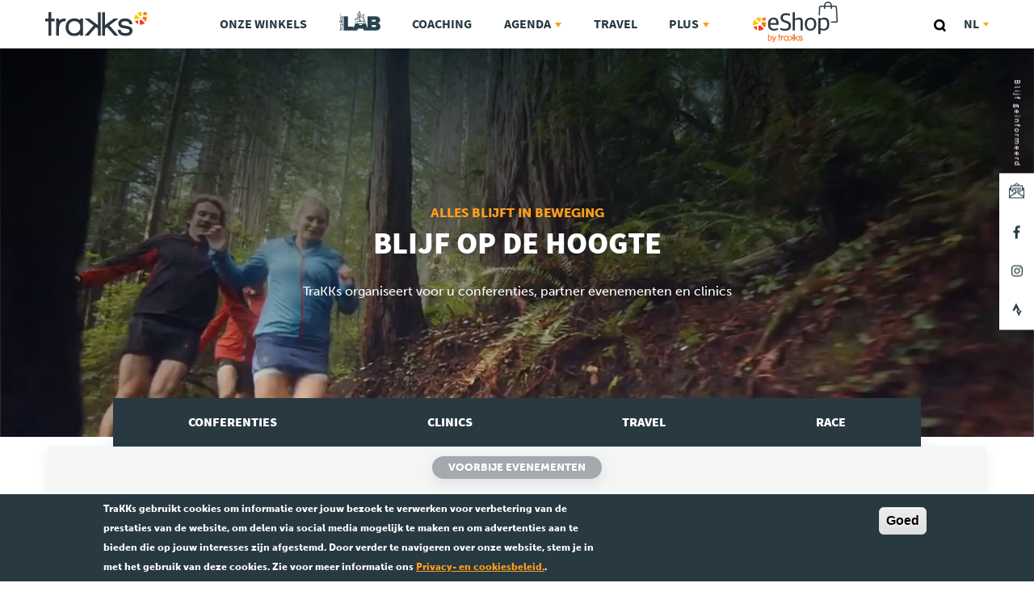

--- FILE ---
content_type: text/html; charset=UTF-8
request_url: https://www.trakks.be/nl/events?field_event_type_target_id=16&page=%2C%2C%2C%2C%2C%2C%2C%2C%2C%2C%2C%2C%2C%2C%2C%2C%2C%2C%2C%2C1
body_size: 13214
content:
<!DOCTYPE html>
<html lang="nl" dir="ltr" prefix="og: https://ogp.me/ns#">
<head>
  <meta charset="utf-8" />
<meta name="theme-color" content="#283942" />
<script async src="https://www.googletagmanager.com/gtag/js?id=UA-26243535-6"></script>
<script>window.dataLayer = window.dataLayer || [];function gtag(){dataLayer.push(arguments)};gtag("js", new Date());gtag("set", "developer_id.dMDhkMT", true);gtag("config", "UA-26243535-6", {"groups":"default","page_placeholder":"PLACEHOLDER_page_path","allow_ad_personalization_signals":false});</script>
<link rel="canonical" href="https://www.trakks.be/nl/events" />
<meta property="og:site_name" content="TraKKs" />
<meta property="og:url" content="https://www.trakks.be/nl/events" />
<meta property="og:title" content="Events" />
<meta property="og:image" content="https://www.trakks.be/themes/custom/philippides/screenshot.png" />
<meta name="twitter:card" content="summary" />
<meta name="twitter:title" content="TraKKs | Events" />
<meta name="twitter:image" content="https://www.trakks.be/themes/custom/philippides/screenshot.png" />
<meta name="Generator" content="Drupal 10 (https://www.drupal.org)" />
<meta name="MobileOptimized" content="width" />
<meta name="HandheldFriendly" content="true" />
<meta name="viewport" content="width=device-width, initial-scale=1.0" />
<style>div#sliding-popup, div#sliding-popup .eu-cookie-withdraw-banner, .eu-cookie-withdraw-tab {background: #283942} div#sliding-popup.eu-cookie-withdraw-wrapper { background: transparent; } #sliding-popup h1, #sliding-popup h2, #sliding-popup h3, #sliding-popup p, #sliding-popup label, #sliding-popup div, .eu-cookie-compliance-more-button, .eu-cookie-compliance-secondary-button, .eu-cookie-withdraw-tab { color: #ffffff;} .eu-cookie-withdraw-tab { border-color: #ffffff;}</style>
<link rel="icon" href="/themes/custom/philippides/favicon.ico" type="image/vnd.microsoft.icon" />
<script src="/sites/default/files/google_tag/global/google_tag.script.js?t6p7fk" defer></script>
<link href="/themes/custom/philippides/images/favicons/favicon-72x72.png" rel="apple-touch-icon" sizes="72x72" />
<link href="/themes/custom/philippides/images/favicons/favicon-114x114.png" rel="apple-touch-icon" sizes="114x114" />
<link href="/themes/custom/philippides/images/favicons/favicon-144x144.png" rel="apple-touch-icon" sizes="144x144" />
<link href="/themes/custom/philippides/images/favicons/favicon-180x180.png" rel="apple-touch-icon" sizes="180x180" />

  <title>Events | TraKKs</title>
  <link rel="stylesheet" media="all" href="/core/misc/components/progress.module.css?t6p7fk" />
<link rel="stylesheet" media="all" href="/sites/default/files/css/optimized/css_yIJuzHvo1e460jlmqttlj52OMZk0ZV7QmKCy-1vP5ZI.qAT_vNKdppWlPfwRvdNPIJfErkIfxMw2j_eesucANOI.css?t6p7fk" />
<link rel="stylesheet" media="all" href="/core/modules/system/css/components/align.module.css?t6p7fk" />
<link rel="stylesheet" media="all" href="/core/modules/system/css/components/fieldgroup.module.css?t6p7fk" />
<link rel="stylesheet" media="all" href="/core/modules/system/css/components/container-inline.module.css?t6p7fk" />
<link rel="stylesheet" media="all" href="/core/modules/system/css/components/clearfix.module.css?t6p7fk" />
<link rel="stylesheet" media="all" href="/core/modules/system/css/components/details.module.css?t6p7fk" />
<link rel="stylesheet" media="all" href="/core/modules/system/css/components/hidden.module.css?t6p7fk" />
<link rel="stylesheet" media="all" href="/core/modules/system/css/components/item-list.module.css?t6p7fk" />
<link rel="stylesheet" media="all" href="/core/modules/system/css/components/js.module.css?t6p7fk" />
<link rel="stylesheet" media="all" href="/core/modules/system/css/components/nowrap.module.css?t6p7fk" />
<link rel="stylesheet" media="all" href="/core/modules/system/css/components/position-container.module.css?t6p7fk" />
<link rel="stylesheet" media="all" href="/core/modules/system/css/components/reset-appearance.module.css?t6p7fk" />
<link rel="stylesheet" media="all" href="/core/modules/system/css/components/resize.module.css?t6p7fk" />
<link rel="stylesheet" media="all" href="/sites/default/files/css/optimized/css_41w6dBZ448pJSogyLgoToui9MDm8KnZHhhxIUFUonds.PQ-2T_xzJKQYbbkpGgIM9A4s115DO680EaZM47Z16XI.css?t6p7fk" />
<link rel="stylesheet" media="all" href="/core/modules/system/css/components/system-status-report-counters.css?t6p7fk" />
<link rel="stylesheet" media="all" href="/core/modules/system/css/components/system-status-report-general-info.css?t6p7fk" />
<link rel="stylesheet" media="all" href="/sites/default/files/css/optimized/css_PRpLCpZQr4zTfafBQvuU6Ai1fdWr3UHToA3uiawHjkM.fLPfLB0XwmNrMgpuaRfK4T-BBNy7nDIXycFgFzdHoEQ.css?t6p7fk" />
<link rel="stylesheet" media="all" href="/modules/contrib/blazy/css/blazy.css?t6p7fk" />
<link rel="stylesheet" media="all" href="/core/modules/views/css/views.module.css?t6p7fk" />
<link rel="stylesheet" media="all" href="/sites/default/files/css/optimized/css_oggDakPrdTiLz-NcBuhZnh_jeWvT5-GcfBSxzGdGE1Q.bIoU7F1kR9rJzMD3XKcneloyH-E1LzIk1UkkZTtm7rw.css?t6p7fk" />
<link rel="stylesheet" media="all" href="/themes/custom/philippides/css/base/base.css?t6p7fk" />
<link rel="stylesheet" media="all" href="/sites/default/files/css/optimized/css_5-2EERBOrO1SqxdXkbRPEh1Su7pkqGSSP60BX_dGfy4.Fzvx0lhKP3l_aRaA36KaLI3GkqBI4NfF5YUYWsMcGnA.css?t6p7fk" />
<link rel="stylesheet" media="all" href="/sites/default/files/css/optimized/css_DJ8gommWQBMCxMQqh0A9RaJC7LplyS9IUQcNKcWJVd4.QUKQe9YKHZDs6zV0Nb9PQ5OiappQ9npx-hppRuhoM4s.css?t6p7fk" />
<link rel="stylesheet" media="all" href="/sites/default/files/css/optimized/css_IMbOsO0h0PHzf2uVcS4nUV6hGVUwRxPJO3KEloMwCcE.PKQJfni7yMZ8EtWFPP6F2_wBKLEeOXzmqrW6U_lM3sQ.css?t6p7fk" />
<link rel="stylesheet" media="all" href="/sites/default/files/css/optimized/css_d0X1AhdP0pE6L-5Vh3UjM10B6Zr9HohrBvUrd1G6faA.XCdqbUfb3ntWR_gnmNPk4EwlG9DXk3si2oGUAz3s69o.css?t6p7fk" />

  <script src="/core/assets/vendor/modernizr/modernizr.min.js?v=3.11.7"></script>

</head>
<body class="path-events">
    <!--[if lt IE 9]>
  <p class="browsehappy">You are using an <strong>outdated</strong> browser. Please <a href="http://browsehappy.com/">upgrade your browser</a> to improve your experience.</p>
  <![endif]-->
    <a href="#main-content" class="visually-hidden focusable">Overslaan en naar de inhoud gaan</a>
  <noscript><iframe src="https://www.googletagmanager.com/ns.html?id=GTM-PHTS8NS" height="0" width="0" style="display:none;visibility:hidden"></iframe></noscript>
    <div class="dialog-off-canvas-main-canvas" data-off-canvas-main-canvas>
    <div class="site-container">
    <header class="site-header">
      <div class="block-system-branding-block block-site-branding">
    
        
          <a href="/nl" title="Home" rel="home" class="site-logo">
      <img src="/themes/custom/philippides/logo.svg" alt="Home" />
    </a>
      </div>
  
<nav role="navigation" id="block-philippides-main-menu" class="site-navigation">
  <ul class="menu menu--first-level collapsible-box">
    
<li class="menu-item">
    <a href="https://stores.trakks.be/nl" class="menu-link">Onze Winkels <i class="fas fa-angle-right"></i></a>
</li>


<li class="menu-item">
    <a href="https://www.trakks.be/nl/lab" class="menu-link">TraKKs Lab <i class="fas fa-angle-right"></i></a>
</li>

<li class="menu-item">
    <a href="https://www.trakks.be/nl/coaching" class="menu-link">Coaching <i class="fas fa-angle-right"></i></a>
</li>

<li class="menu-item has-dropdown more">
    <a href="#" class="menu-link hamburger"><span>Agenda</span></a>
    <ul class="dropdown">
        
                        <li class="menu-item"><a class="menu-link" href="https://www.trakks.be/nl/events?field_event_type_target_id=2">Clinics <i class="fas fa-angle-right"></i></a></li>

                        <li class="menu-item"><a class="menu-link" href="https://www.trakks.be/nl/events?field_event_type_target_id=1">Conferenties <i class="fas fa-angle-right"></i></a></li>

                        <li class="menu-item"><a class="menu-link" href="https://www.trakks.be/nl/events?field_event_type_target_id=145">Race <i class="fas fa-angle-right"></i></a></li>

                        <li class="menu-item"><a class="menu-link" href="https://www.trakks.be/nl/events?field_event_type_target_id=16">Travel <i class="fas fa-angle-right"></i></a></li>


    </ul>
</li>


<li class="menu-item">
    <a href="https://www.trakks.be/nl/travel" class="menu-link">Travel <i class="fas fa-angle-right"></i></a>
</li>

<li class="menu-item has-dropdown more">
    <a href="#" class="menu-link hamburger"><span>Plus</span></a>
    <ul class="dropdown">
        
                        <li class="menu-item"><a class="menu-link" href="https://www.trakks.be/nl/about">Over ons <i class="fas fa-angle-right"></i></a></li>

                        <li class="menu-item"><a class="menu-link" href="https://www.trakks.be/nl/jobs">Jobs <i class="fas fa-angle-right"></i></a></li>

                        <li class="menu-item"><a class="menu-link" href="https://www.trakks.be/nl/news">News <i class="fas fa-angle-right"></i></a></li>

                        <li class="menu-item"><a class="menu-link" href="https://www.trakks.be/nl/tests">Product Tests <i class="fas fa-angle-right"></i></a></li>

                        <li class="menu-item"><a class="menu-link" href="https://www.trakks.be/nl/team">TraKKs Team <i class="fas fa-angle-right"></i></a></li>

                        <li class="menu-item"><a class="menu-link" href="https://www.trakks.be/nl/partners">Partners <i class="fas fa-angle-right"></i></a></li>

                        <li class="menu-item"><a class="menu-link" href="https://www.trakks.be/nl/press">Pers <i class="fas fa-angle-right"></i></a></li>


    </ul>
</li>


<li class="menu-item e-shop">
    <a href="https://eshop.trakks.be/nl" class="menu-link">eShop</a>
</li>


  </ul>
</nav>

<div class="search-block-form block-search-form-block block-search" data-drupal-selector="search-block-form" role="search">
    
        
          <form action="/nl/search/node" method="get" id="search-block-form" accept-charset="UTF-8">
  <div class="js-form-item form-item js-form-type-search form-type-search form-item-keys js-form-item-keys form-no-label">
      <label for="edit-keys" class="form-item__label visually-hidden">Zoeken</label>
          <input title="Geef de woorden op waarnaar u wilt zoeken." placeholder="Geef de woorden op waarnaar u wilt zoeken." data-drupal-selector="edit-keys" type="search" id="edit-keys" name="keys" value="" size="15" maxlength="128" class="form-search"/>

        </div>
<div data-drupal-selector="edit-actions" class="form-actions js-form-wrapper form-wrapper" id="edit-actions">  <input data-drupal-selector="edit-submit" type="submit" id="edit-submit" value="Zoeken" class="button js-form-submit form-submit"/>
</div>

</form>

    </div>
<div class="language-switcher-language-url block-language-blocklanguage-interface block-sélecteur-de-langue" role="navigation">
    
        
          
<nav class="dialect" role="navigation">
  <button class="dialect__current-language" hreflang="nl">
    nl
    <svg width="7" height="5">
      <polygon fill="#333333" fill-rule="evenodd" points="3.5 4.667 7 0 0 0"></polygon>
    </svg>
  </button>
  <div class="dialect__tooltip">
    <span class="tooltip-arrow"></span>
    <ul class="links"><li hreflang="fr" data-drupal-link-query="{&quot;field_event_type_target_id&quot;:&quot;16&quot;,&quot;page&quot;:&quot;,,,,,,,,,,,,,,,,,,,,1&quot;}" data-drupal-link-system-path="events"><a href="/fr/events?field_event_type_target_id=16&amp;page=%2C%2C%2C%2C%2C%2C%2C%2C%2C%2C%2C%2C%2C%2C%2C%2C%2C%2C%2C%2C1" class="language-link" hreflang="fr" data-drupal-link-query="{&quot;field_event_type_target_id&quot;:&quot;16&quot;,&quot;page&quot;:&quot;,,,,,,,,,,,,,,,,,,,,1&quot;}" data-drupal-link-system-path="events">fr</a></li><li></li><li hreflang="en" data-drupal-link-query="{&quot;field_event_type_target_id&quot;:&quot;16&quot;,&quot;page&quot;:&quot;,,,,,,,,,,,,,,,,,,,,1&quot;}" data-drupal-link-system-path="events"><a href="/en/events?field_event_type_target_id=16&amp;page=%2C%2C%2C%2C%2C%2C%2C%2C%2C%2C%2C%2C%2C%2C%2C%2C%2C%2C%2C%2C1" class="language-link" hreflang="en" data-drupal-link-query="{&quot;field_event_type_target_id&quot;:&quot;16&quot;,&quot;page&quot;:&quot;,,,,,,,,,,,,,,,,,,,,1&quot;}" data-drupal-link-system-path="events">en</a></li></ul>  </div>
</nav>


    </div>


    <a href="https://eshop.trakks.be" class="e-store-link">eShop</a>
    <a href="#" class="main-burger" data-nav-toggle><div class="bar"></div></a>
  </header>
  
  <main class="site-main" role="main" tabindex="-1">
            <section class="main-content" id="main-content">
                    <div data-drupal-messages-fallback class="hidden"></div>
  
  

  <header class="page-header video" role="banner" style="background-image: url('https://www.trakks.be/sites/default/files/header_background/trakks_events_2.jpg'), linear-gradient(#283942, #fff);">
    <div id="player" data-video="https://youtu.be/vL0hAD8tkzc"></div>
  <div class="page-header__hero l-constrain">
    <span class="page__subtitle">Alles blijft in beweging</span>
    <h1 class="page__title">Blijf op de hoogte</h1>
    <p class="page__intro"><p>TraKKs organiseert voor u conferenties, partner evenementen en clinics</p>
</p>
  </div>
</header>


<div class="event__list l-constrain">
  <div class="event__filter l-fluid">
    <div class="l-fluid__item wrapper">
      <div class="views-element-container"><div class="flex-list js-view-dom-id-bb07353abee36925420982d40a5cf27a0a7e0b0a818c3351d22eddb2be882697">
  
  
  

  
  
  

  
    
<article class="event-type event-type--default">
  <a href="/nl/event-type/1">            <div class="field field--type-string event-type__name field__item"> Conferenties</div>
      </a>
</article>

    
<article class="event-type event-type--default">
  <a href="/nl/event-type/2">            <div class="field field--type-string event-type__name field__item"> Clinics</div>
      </a>
</article>

    
<article class="event-type event-type--default">
  <a href="/nl/event-type/16">            <div class="field field--type-string event-type__name field__item"> Travel</div>
      </a>
</article>

    
<article class="event-type event-type--default">
  <a href="/nl/event-type/145">            <div class="field field--type-string event-type__name field__item"> Race</div>
      </a>
</article>


    

  
  

  
  
</div>
</div>

    </div>
  </div>
  <div class="event__tab">
    <div class="views-element-container">
<div class="js-view-dom-id-2447377d2a29262809f4d606c018b7ef45bf9a3d524a26881eda1104caa16175 event__past page-count-1">
  <form class="views-exposed-form" data-drupal-selector="views-exposed-form-event-block-2" action="/nl/events" method="get" id="views-exposed-form-event-block-2" accept-charset="UTF-8">
  <div class="js-form-item form-item js-form-type-select form-type-select form-item-field-event-type-target-id js-form-item-field-event-type-target-id">
      <label for="edit-field-event-type-target-id" class="form-item__label">Event type (field_event_type)</label>
        <select data-drupal-selector="edit-field-event-type-target-id" id="edit-field-event-type-target-id" name="field_event_type_target_id" class="form-select"><option value="All">- Alle -</option><option value="145">Race</option><option value="2">Clinics</option><option value="1">Conferenties</option><option value="16" selected="selected">Travel</option></select>
        </div>
<div data-drupal-selector="edit-actions" class="form-actions js-form-wrapper form-wrapper" id="edit-actions">  <input data-drupal-selector="edit-submit-event" type="submit" id="edit-submit-event" value="Appliquer" class="button js-form-submit form-submit"/>
</div>


</form>


  

  

  <div class="alternative-pager pager is-visible">
    <a class="button">Voorbije evenementen</a>
  </div>

  <div class="hide-first">
    
<ul class="js-pager__items pager" data-drupal-views-infinite-scroll-pager>
  <li class="pager__item">
    <a class="button" href="?field_event_type_target_id=16&amp;page=%2C%2C%2C%2C%2C%2C%2C%2C%2C%2C%2C%2C%2C%2C%2C%2C%2C%2C%2C%2C2" title="Load more items" rel="next">Voorbije evenementen</a>
  </li>
</ul>

    <div data-drupal-views-infinite-scroll-content-wrapper class="views-infinite-scroll-content-wrapper clearfix">
    <article class="event event--table" data-history-node-id="1710">
              <div class="field field--type-entity-reference event__event-type field__item"> Travel</div>
      
  <h3  class="article__title article--table__title"><a href="/nl/event/la-randonnee-du-tour-du-mont-blanc-tmb-en-4-jours" rel="bookmark">
<span>La randonnée du Tour du Mont Blanc (TMB) en 4 jours</span>
</a></h3>
  <div class="date__wrapper">
                <div class="field field--type-datetime event__date field__item"><i class="far fa-clock"></i>  06 juli 2024</div>
      
  </div>
  <div class="locality__wrapper">
          
      </div>
  <div class="event__link">
    <a href="/nl/event/la-randonnee-du-tour-du-mont-blanc-tmb-en-4-jours">Meer</a>
  </div>
  <a href="/nl/event/la-randonnee-du-tour-du-mont-blanc-tmb-en-4-jours" class="faux-www"></a>
</article>

    <article class="event event--table" data-history-node-id="1911">
              <div class="field field--type-entity-reference event__event-type field__item"> Travel</div>
      
  <h3  class="article__title article--table__title"><a href="/nl/event/tromso-midnight-run-marathon" rel="bookmark">
<span>tromso Midnight Run Marathon</span>
</a></h3>
  <div class="date__wrapper">
                <div class="field field--type-datetime event__date field__item"><i class="far fa-clock"></i>  22 juni 2024</div>
      
  </div>
  <div class="locality__wrapper">
          <div class="event__event-locality">
        <i class="fas fa-flag"></i> Noorwegen
      </div>
      </div>
  <div class="event__link">
    <a href="/nl/event/tromso-midnight-run-marathon">Meer</a>
  </div>
  <a href="/nl/event/tromso-midnight-run-marathon" class="faux-www"></a>
</article>

    <article class="event event--table" data-history-node-id="1910">
              <div class="field field--type-entity-reference event__event-type field__item"> Travel</div>
      
  <h3  class="article__title article--table__title"><a href="/nl/event/transylvania-trail-roumanie" rel="bookmark">
<span>Transylvania Trail Roumanie</span>
</a></h3>
  <div class="date__wrapper">
                <div class="field field--type-datetime event__date field__item"><i class="far fa-clock"></i>  25 mei 2024</div>
      
  </div>
  <div class="locality__wrapper">
          <div class="event__event-locality">
        <i class="fas fa-flag"></i> Roemenië
      </div>
      </div>
  <div class="event__link">
    <a href="/nl/event/transylvania-trail-roumanie">Meer</a>
  </div>
  <a href="/nl/event/transylvania-trail-roumanie" class="faux-www"></a>
</article>

    <article class="event event--table" data-history-node-id="1909">
              <div class="field field--type-entity-reference event__event-type field__item"> Travel</div>
      
  <h3  class="article__title article--table__title"><a href="/nl/event/raid-de-los-andes-trail" rel="bookmark">
<span>Raid de los Andes trail</span>
</a></h3>
  <div class="date__wrapper">
                <div class="field field--type-datetime event__date field__item"><i class="far fa-clock"></i>  27 april 2024</div>
      
  </div>
  <div class="locality__wrapper">
          <div class="event__event-locality">
        <i class="fas fa-flag"></i> Argentinië
      </div>
      </div>
  <div class="event__link">
    <a href="/nl/event/raid-de-los-andes-trail">Meer</a>
  </div>
  <a href="/nl/event/raid-de-los-andes-trail" class="faux-www"></a>
</article>

    <article class="event event--table" data-history-node-id="1908">
              <div class="field field--type-entity-reference event__event-type field__item"> Travel</div>
      
  <h3  class="article__title article--table__title"><a href="/nl/event/guadarun-trail-ou-trek" rel="bookmark">
<span>Guadarun trail ou trek</span>
</a></h3>
  <div class="date__wrapper">
                <div class="field field--type-datetime event__date field__item"><i class="far fa-clock"></i>  30 maart 2024</div>
      
  </div>
  <div class="locality__wrapper">
          
      </div>
  <div class="event__link">
    <a href="/nl/event/guadarun-trail-ou-trek">Meer</a>
  </div>
  <a href="/nl/event/guadarun-trail-ou-trek" class="faux-www"></a>
</article>

    <article class="event event--table" data-history-node-id="1978">
              <div class="field field--type-entity-reference event__event-type field__item"> Travel</div>
      
  <h3  class="article__title article--table__title"><a href="/nl/event/climbing-kilimanjaro-marangu-route" rel="bookmark">
<span> Climbing Kilimanjaro (Marangu Route) </span>
</a></h3>
  <div class="date__wrapper">
                <div class="field field--type-datetime event__date field__item"><i class="far fa-clock"></i>  12 maart 2024</div>
      
  </div>
  <div class="locality__wrapper">
          <div class="event__event-locality">
        <i class="fas fa-flag"></i> Tanzania
      </div>
      </div>
  <div class="event__link">
    <a href="/nl/event/climbing-kilimanjaro-marangu-route">Meer</a>
  </div>
  <a href="/nl/event/climbing-kilimanjaro-marangu-route" class="faux-www"></a>
</article>

    <article class="event event--table" data-history-node-id="1977">
              <div class="field field--type-entity-reference event__event-type field__item"> Travel</div>
      
  <h3  class="article__title article--table__title"><a href="/nl/event/discover-fontainebleaus-legendary-bouldering-one-perfect-day" rel="bookmark">
<span>Discover Fontainebleau&#039;s Legendary Bouldering in One Perfect Day!</span>
</a></h3>
  <div class="date__wrapper">
                <div class="field field--type-datetime event__date field__item"><i class="far fa-clock"></i>  12 maart 2024</div>
      
  </div>
  <div class="locality__wrapper">
          <div class="event__event-locality">
        <i class="fas fa-flag"></i> Frankrijk
      </div>
      </div>
  <div class="event__link">
    <a href="/nl/event/discover-fontainebleaus-legendary-bouldering-one-perfect-day">Meer</a>
  </div>
  <a href="/nl/event/discover-fontainebleaus-legendary-bouldering-one-perfect-day" class="faux-www"></a>
</article>

    <article class="event event--table" data-history-node-id="1711">
              <div class="field field--type-entity-reference event__event-type field__item"> Travel</div>
      
  <h3  class="article__title article--table__title"><a href="/nl/event/semaine-de-ski-de-randonnee-uloya-alpes-de-lyngen-en-norvege" rel="bookmark">
<span>Semaine de ski de randonnée à Uloya (Alpes de Lyngen) en Norvège</span>
</a></h3>
  <div class="date__wrapper">
                <div class="field field--type-datetime event__date field__item"><i class="far fa-clock"></i>  25 februari 2024</div>
      
  </div>
  <div class="locality__wrapper">
          <div class="event__event-locality">
        <i class="fas fa-flag"></i> Noorwegen
      </div>
      </div>
  <div class="event__link">
    <a href="/nl/event/semaine-de-ski-de-randonnee-uloya-alpes-de-lyngen-en-norvege">Meer</a>
  </div>
  <a href="/nl/event/semaine-de-ski-de-randonnee-uloya-alpes-de-lyngen-en-norvege" class="faux-www"></a>
</article>

    <article class="event event--table" data-history-node-id="1316">
              <div class="field field--type-entity-reference event__event-type field__item"> Travel</div>
      
  <h3  class="article__title article--table__title"><a href="/nl/event/ski-touring-around-chamonix" rel="bookmark">
<span>Ski Touring around Chamonix</span>
</a></h3>
  <div class="date__wrapper">
                <div class="field field--type-datetime event__date field__item"><i class="far fa-clock"></i>  15 december 2023</div>
      
  </div>
  <div class="locality__wrapper">
          <div class="event__event-locality">
        <i class="fas fa-flag"></i> Frankrijk
      </div>
      </div>
  <div class="event__link">
    <a href="/nl/event/ski-touring-around-chamonix">Meer</a>
  </div>
  <a href="/nl/event/ski-touring-around-chamonix" class="faux-www"></a>
</article>

</div>

  </div>
  

  
  
</div>
</div>

    <div class="views-element-container">
<div class="js-view-dom-id-b404ebc975b8065ae65b3816cd057339555fdd30629b4682b7e3bcc078250d77 event__next">
    <form class="views-exposed-form" data-drupal-selector="views-exposed-form-event-block-1" action="/nl/events" method="get" id="views-exposed-form-event-block-1" accept-charset="UTF-8">
  <div class="js-form-item form-item js-form-type-select form-type-select form-item-field-event-type-target-id js-form-item-field-event-type-target-id">
      <label for="edit-field-event-type-target-id--2" class="form-item__label">Event type (field_event_type)</label>
        <select data-drupal-selector="edit-field-event-type-target-id" id="edit-field-event-type-target-id--2" name="field_event_type_target_id" class="form-select"><option value="All">- Alle -</option><option value="145">Race</option><option value="2">Clinics</option><option value="1">Conferenties</option><option value="16" selected="selected">Travel</option></select>
        </div>
<div data-drupal-selector="edit-actions" class="form-actions js-form-wrapper form-wrapper" id="edit-actions--2">  <input data-drupal-selector="edit-submit-event-2" type="submit" id="edit-submit-event--2" value="Appliquer" class="button js-form-submit form-submit"/>
</div>


</form>


    

    
    
      
<div class="newsletter">
  <div class="l-constrain">
    <div class="newsletter__left">
      <div class="newsletter__label">
        <p>
          <span>Ontvang info</span> over onze nieuwigheden,<br> onze conferenties<br> en onze partner evenementen.        </p>
      </div>
    </div>
    <div class="newsletter__right">
      <div class="newsletter__subscribe">
        <h2 class="newsletter__title">
          <span>Schrijf u</span> in voor onze newsletter        </h2>
        <form action="//trakks.us10.list-manage.com/subscribe/post?u=4b90fc3a992bf91efad62673c&amp;amp;id=072ece7237" method="post" id="mc-embedded-subscribe-form" name="mc-embedded-subscribe-form" class="validate newsletter-form" target="_blank" novalidate="">
          <input type="email" name="EMAIL" placeholder="Jouw email adres" class="form-text" id="mce-EMAIL">
          <button type="submit" id="mc-embedded-subscribe-form" value="Abonneer" name="subscribe" class="form-submit button">
            <svg width="28" height="22" viewBox="0 0 28 22" fill="none" xmlns="http://www.w3.org/2000/svg">
              <path d="M27.1328 0.898565C25.9765 -0.299522 24.1018 -0.299522 22.9455 0.898565L10.9547 13.3228L5.05448 7.20927C3.89819 6.01119 2.02351 6.01119 0.86722 7.20927C-0.289073 8.40736 -0.289073 10.3498 0.86722 11.5479L10.9547 22L27.1328 5.23718C28.2891 4.03909 28.2891 2.09665 27.1328 0.898565Z" fill="#FFFFFE"/>
            </svg>
          </button>
          <div style="position: absolute; left: -5000px;">
            <input type="text" name="b_15d18f381a75fb30ae44362c5_f990350b4d" tabindex="-1" value="">
          </div>
        </form>
      </div>
            <p class="newsletter__disclaimer">Ik ga akkoord met de algemene voorwaarden van het <a href="/nl/beleid-inzake-privacybeheer">Privacybeleid</a> van Trakks en wens me in te schrijven voor de nieuwsbrief om steeds op de hoogte te blijven.</p>
    </div>
  </div>
</div>


    


    
    
</div>
</div>

  </div>
  <div class="race__tab element-hidden">
    <div class="views-element-container">
<div class="js-view-dom-id-811780547eb410200c0e0f4337a1d9a0086fb48c2e3ee166373b7a55dfb4e485 event__past page-count-0">
  

  

  

  <div class="alternative-pager pager is-visible">
    <a class="button">Voorbije races</a>
  </div>

  <div class="hide-first">
    
<ul class="js-pager__items pager" data-drupal-views-infinite-scroll-pager>
  <li class="pager__item">
    <a class="button" href="?field_event_type_target_id=16&amp;page=0%2C%2C%2C%2C%2C%2C%2C%2C%2C%2C%2C%2C%2C%2C%2C%2C%2C%2C%2C%2C1%2C%2C%2C%2C%2C%2C%2C%2C%2C%2C1" title="Load more items" rel="next">Voorbije races</a>
  </li>
</ul>

    <div data-drupal-views-infinite-scroll-content-wrapper class="views-infinite-scroll-content-wrapper clearfix">
    <article class="race race--table" data-history-node-id="2253">
  <div class="field event__event-type field__item">race</div>
  <h3  class="article__title article--table__title"><a href="/nl/race/santa-cross-cycling" rel="bookmark">
<span>Santa Cross (cycling)</span>
</a></h3>
  <div class="date__wrapper">
                <div class="field field--type-datetime race__date field__item"><i class="far fa-clock"></i>  30 november 2025</div>
      
  </div>
  <div class="locality__wrapper">
                <div class="field field--type-entity-reference race__race-locality field__item"><i class="fas fa-map-marker"></i>  Hippodrome de Boitsfort</div>
      
  </div>
  <div class="event__link">
    <a href="https://horscategoriebrussels.cc" target="_blank">Meer</a>
  </div>
  <a href="https://horscategoriebrussels.cc" class="faux-www" target="_blank"></a>
</article>

    <article class="race race--table" data-history-node-id="2199">
  <div class="field event__event-type field__item">race</div>
  <h3  class="article__title article--table__title"><a href="/nl/race/trail-des-lumecons-8" rel="bookmark">
<span>Trail des Lumeçons</span>
</a></h3>
  <div class="date__wrapper">
                <div class="field field--type-datetime race__date field__item"><i class="far fa-clock"></i>  31 oktober 2025</div>
      
  </div>
  <div class="locality__wrapper">
                <div class="field field--type-entity-reference race__race-locality field__item"><i class="fas fa-map-marker"></i>  Namur</div>
      
  </div>
  <div class="event__link">
    <a href="https://www.facebook.com/profile.php?id=100075685075081&amp;sk=events" target="_blank">Meer</a>
  </div>
  <a href="https://www.facebook.com/profile.php?id=100075685075081&amp;sk=events" class="faux-www" target="_blank"></a>
</article>

    <article class="race race--table" data-history-node-id="2155">
  <div class="field event__event-type field__item">race</div>
  <h3  class="article__title article--table__title"><a href="/nl/race/43eme-edition-des-cretes-la-hulpoise" rel="bookmark">
<span>43ème édition des Crêtes La hulpoise</span>
</a></h3>
  <div class="date__wrapper">
                <div class="field field--type-datetime race__date field__item"><i class="far fa-clock"></i>  12 oktober 2025</div>
      
  </div>
  <div class="locality__wrapper">
                <div class="field field--type-entity-reference race__race-locality field__item"><i class="fas fa-map-marker"></i>  La Hulpe</div>
      
  </div>
  <div class="event__link">
    <a href="https://www.facebook.com/events/1179481350855392/?acontext=%7B%22event_action_history%22%3A%5B%5D%7D" target="_blank">Meer</a>
  </div>
  <a href="https://www.facebook.com/events/1179481350855392/?acontext=%7B%22event_action_history%22%3A%5B%5D%7D" class="faux-www" target="_blank"></a>
</article>

    <article class="race race--table" data-history-node-id="2198">
  <div class="field event__event-type field__item">race</div>
  <h3  class="article__title article--table__title"><a href="/nl/race/crapule-night-trail-0" rel="bookmark">
<span>Crapule Night Trail</span>
</a></h3>
  <div class="date__wrapper">
                <div class="field field--type-datetime race__date field__item"><i class="far fa-clock"></i>  10 oktober 2025</div>
      
  </div>
  <div class="locality__wrapper">
                <div class="field field--type-entity-reference race__race-locality field__item"><i class="fas fa-map-marker"></i>  Huccorgne</div>
      
  </div>
  <div class="event__link">
    <a href="https://www.facebook.com/events/527516003448670" target="_blank">Meer</a>
  </div>
  <a href="https://www.facebook.com/events/527516003448670" class="faux-www" target="_blank"></a>
</article>

    <article class="race race--table" data-history-node-id="2197">
  <div class="field event__event-type field__item">race</div>
  <h3  class="article__title article--table__title"><a href="/nl/race/cross-biathlon-dete-major" rel="bookmark">
<span>Cross Biathlon d&#039;été MAJOR</span>
</a></h3>
  <div class="date__wrapper">
                <div class="field field--type-datetime race__date field__item"><i class="far fa-clock"></i>  28 september 2025</div>
      
  </div>
  <div class="locality__wrapper">
                <div class="field field--type-entity-reference race__race-locality field__item"><i class="fas fa-map-marker"></i>  Malonne</div>
      
  </div>
  <div class="event__link">
    <a href="https://www.facebook.com/events/664856509811452" target="_blank">Meer</a>
  </div>
  <a href="https://www.facebook.com/events/664856509811452" class="faux-www" target="_blank"></a>
</article>

    <article class="race race--table" data-history-node-id="2196">
  <div class="field event__event-type field__item">race</div>
  <h3  class="article__title article--table__title"><a href="/nl/race/la-naninnoise-0" rel="bookmark">
<span>La Naninnoise</span>
</a></h3>
  <div class="date__wrapper">
                <div class="field field--type-datetime race__date field__item"><i class="far fa-clock"></i>  21 september 2025</div>
      
  </div>
  <div class="locality__wrapper">
                <div class="field field--type-entity-reference race__race-locality field__item"><i class="fas fa-map-marker"></i>  Naninne</div>
      
  </div>
  <div class="event__link">
    <a href="https://www.facebook.com/lananinnoise" target="_blank">Meer</a>
  </div>
  <a href="https://www.facebook.com/lananinnoise" class="faux-www" target="_blank"></a>
</article>

    <article class="race race--table" data-history-node-id="2136">
  <div class="field event__event-type field__item">race</div>
  <h3  class="article__title article--table__title"><a href="/nl/race/corrida-temploutoise" rel="bookmark">
<span>Corrida temploutoise</span>
</a></h3>
  <div class="date__wrapper">
                <div class="field field--type-datetime race__date field__item"><i class="far fa-clock"></i>  06 september 2025</div>
      
  </div>
  <div class="locality__wrapper">
                <div class="field field--type-entity-reference race__race-locality field__item"><i class="fas fa-map-marker"></i>  Temploux</div>
      
  </div>
  <div class="event__link">
    <a href="https://www.goaltiming.be/" target="_blank">Meer</a>
  </div>
  <a href="https://www.goaltiming.be/" class="faux-www" target="_blank"></a>
</article>

    <article class="race race--table" data-history-node-id="2193">
  <div class="field event__event-type field__item">race</div>
  <h3  class="article__title article--table__title"><a href="/nl/race/marathon-de-hesabye" rel="bookmark">
<span>Marathon de Hesabye</span>
</a></h3>
  <div class="date__wrapper">
                <div class="field field--type-datetime race__date field__item"><i class="far fa-clock"></i>  15 augustus 2025</div>
      
  </div>
  <div class="locality__wrapper">
                <div class="field field--type-entity-reference race__race-locality field__item"><i class="fas fa-map-marker"></i>  Hannut</div>
      
  </div>
  <div class="event__link">
    <a href="https://www.facebook.com/events/590019754098780" target="_blank">Meer</a>
  </div>
  <a href="https://www.facebook.com/events/590019754098780" class="faux-www" target="_blank"></a>
</article>

    <article class="race race--table" data-history-node-id="2209">
  <div class="field event__event-type field__item">race</div>
  <h3  class="article__title article--table__title"><a href="/nl/race/ultra-trail-haute-ardenne-2-3-aout-2025" rel="bookmark">
<span>Ultra Trail Haute Ardenne : 2 - 3 août 2025</span>
</a></h3>
  <div class="date__wrapper">
                <div class="field field--type-datetime race__date field__item"><i class="far fa-clock"></i>  02 augustus 2025</div>
      
  </div>
  <div class="locality__wrapper">
                <div class="field field--type-entity-reference race__race-locality field__item"><i class="fas fa-map-marker"></i>  Haute Ardenne</div>
      
  </div>
  <div class="event__link">
    <a href="https://www.utha.be" target="_blank">Meer</a>
  </div>
  <a href="https://www.utha.be" class="faux-www" target="_blank"></a>
</article>

    <article class="race race--table" data-history-node-id="2192">
  <div class="field event__event-type field__item">race</div>
  <h3  class="article__title article--table__title"><a href="/nl/race/jogging-et-trail-de-lhermeton" rel="bookmark">
<span>Jogging et trail de l&#039;Hermeton</span>
</a></h3>
  <div class="date__wrapper">
                <div class="field field--type-datetime race__date field__item"><i class="far fa-clock"></i>  12 juli 2025</div>
      
  </div>
  <div class="locality__wrapper">
                <div class="field field--type-entity-reference race__race-locality field__item"><i class="fas fa-map-marker"></i>  Romedenne</div>
      
  </div>
  <div class="event__link">
    <a href="https://www.facebook.com/events/2207355702974150?acontext=%7B%22event_action_history%22%3A%5B%5D%7D" target="_blank">Meer</a>
  </div>
  <a href="https://www.facebook.com/events/2207355702974150?acontext=%7B%22event_action_history%22%3A%5B%5D%7D" class="faux-www" target="_blank"></a>
</article>

</div>

  </div>
  

  
  
</div>
</div>

    <div class="views-element-container">
<div class="js-view-dom-id-a710fe2e111e4954e0dc1dab7edf72b7c28e64f564cf51d0d7016fed5dc0aa55 event__next">
    
    
    <div data-drupal-views-infinite-scroll-content-wrapper class="views-infinite-scroll-content-wrapper clearfix">
    <article class="race race--table" data-history-node-id="2201">
  <div class="field event__event-type field__item">race</div>
  <h3  class="article__title article--table__title"><a href="/nl/race/trail-du-bw" rel="bookmark">
<span>Trail du BW</span>
</a></h3>
  <div class="date__wrapper">
                <div class="field field--type-datetime race__date field__item"><i class="far fa-clock"></i>  06 december 2025</div>
      
  </div>
  <div class="locality__wrapper">
                <div class="field field--type-entity-reference race__race-locality field__item"><i class="fas fa-map-marker"></i>  Chaumont-Gistoux</div>
      
  </div>
  <div class="event__link">
    <a href="https://www.traildubw.be" target="_blank">Meer</a>
  </div>
  <a href="https://www.traildubw.be" class="faux-www" target="_blank"></a>
</article>

    <article class="race race--table" data-history-node-id="2267">
  <div class="field event__event-type field__item">race</div>
  <h3  class="article__title article--table__title"><a href="/nl/race/be-planet-trail" rel="bookmark">
<span>Be Planet Trail</span>
</a></h3>
  <div class="date__wrapper">
                <div class="field field--type-datetime race__date field__item"><i class="far fa-clock"></i>  14 maart 2026</div>
      
  </div>
  <div class="locality__wrapper">
                <div class="field field--type-entity-reference race__race-locality field__item"><i class="fas fa-map-marker"></i>  Spa</div>
      
  </div>
  <div class="event__link">
    <a href="https://www.facebook.com/events/4239457649660568/?acontext=%7B%22event_action_history%22%3A%5B%7B%22surface%22%3A%22search%22%7D%2C%7B%22mechanism%22%3A%22surface%22%2C%22surface%22%3A%22groups_highlight_units%22%7D%5D%2C%22ref_notif_type%22%3Anull%7D" target="_blank">Meer</a>
  </div>
  <a href="https://www.facebook.com/events/4239457649660568/?acontext=%7B%22event_action_history%22%3A%5B%7B%22surface%22%3A%22search%22%7D%2C%7B%22mechanism%22%3A%22surface%22%2C%22surface%22%3A%22groups_highlight_units%22%7D%5D%2C%22ref_notif_type%22%3Anull%7D" class="faux-www" target="_blank"></a>
</article>

</div>

    
    


    
    
</div>
</div>

  </div>
</div>

<div class="event__posts l-constrain">
    <div class="teaser__list l-fluid">
      <article class="race--teaser teaser" data-history-node-id="2201">
                  <div class="field field--type-image race__image field__item">     
                  
              
                  <img loading="eager" width="480" height="228" src="/sites/default/files/styles/teaser/public/race/image/484149837_1156137076211224_2580026223618911063_n.jpg?h=f6bdc5a3&amp;itok=dDp7x0iW" alt="" />

  

</div>
      
    <div class="main-wrapper">
      <span class="teaser-type">Race</span>
      <div class="teaser__info">
        <span class="event__date"><i class="far fa-clock"></i> 6 december 2025</span>
         -
        <span class="event__locality"><i class="fas fa-map-marker-alt"></i> Chaumont-Gistoux</span>
              </div>
      
              <h3 class="article__title article--teaser__title"><a href="/nl/race/trail-du-bw">
<span>Trail du BW</span>
</a></h3>
            
      <a href="https://www.traildubw.be" class="read-more" target="_blank"><i class="fas fa-sign-in-alt"></i> Informatie en inschrijven</a>
    </div>
    <a href="https://www.traildubw.be" class="faux-www" target="_blank"></a>
  </article>
<article class="event--teaser teaser" data-history-node-id="2254">
                  <div class="field field--type-image event__image field__item">   <a href="/nl/event/projection-du-film-montagnart-et-presentation-des-stages-de-trail">  
                  
              
                  <img loading="eager" width="480" height="228" src="/sites/default/files/styles/teaser/public/event/image/TRAKKS%20-%20BANNER%20EVENT%20FACEBOOK_0.png?h=01564fdc&amp;itok=g1CfPQKs" alt="Projection du film Montagn&#039;Art et présentation des stages de Trail " />

  
</a>
</div>
      

    <div class="main-wrapper">
      <span class="teaser-type">            <div class="field field--type-entity-reference event__event-type field__item"> Conferenties</div>
      </span>
              <div class="teaser__info">
          <div class="teaser__info--date">
            <i class="far fa-clock"></i>
            10 december 2025
          </div>
           -
          <span class="event__locality">
            <i class="fas fa-map-marker-alt"></i>
                                      11 décembre 2025 - 18:00
                      </span>
                  </div>
            
              <h3 class="article__title article--teaser__title"><a href="/nl/event/projection-du-film-montagnart-et-presentation-des-stages-de-trail" rel="bookmark">
<span>Projection du film Montagn&#039;Art et présentation des stages de Trail </span>
</a></h3>
            
      <a href="/nl/event/projection-du-film-montagnart-et-presentation-des-stages-de-trail" class="read-more"><i class="fas fa-long-arrow-alt-right"></i> Informatie en inschrijven</a>
    </div>
    <a href="/nl/event/projection-du-film-montagnart-et-presentation-des-stages-de-trail" class="faux-www"></a>

  </article>
<article class="race--teaser teaser" data-history-node-id="2267">
                  <div class="field field--type-image race__image field__item">     
                  
              
                  <img loading="eager" width="480" height="228" src="/sites/default/files/styles/teaser/public/race/image/Facebook-FR-Be%20Planet%20Trail.png?h=eb901320&amp;itok=RhEbVBBZ" alt="" />

  

</div>
      
    <div class="main-wrapper">
      <span class="teaser-type">Race</span>
      <div class="teaser__info">
        <span class="event__date"><i class="far fa-clock"></i> 14 maart 2026</span>
         -
        <span class="event__locality"><i class="fas fa-map-marker-alt"></i> Spa</span>
              </div>
      
              <h3 class="article__title article--teaser__title"><a href="/nl/race/be-planet-trail">
<span>Be Planet Trail</span>
</a></h3>
            
      <a href="https://www.facebook.com/events/4239457649660568/?acontext=%7B%22event_action_history%22%3A%5B%7B%22surface%22%3A%22search%22%7D%2C%7B%22mechanism%22%3A%22surface%22%2C%22surface%22%3A%22groups_highlight_units%22%7D%5D%2C%22ref_notif_type%22%3Anull%7D" class="read-more" target="_blank"><i class="fas fa-sign-in-alt"></i> Informatie en inschrijven</a>
    </div>
    <a href="https://www.facebook.com/events/4239457649660568/?acontext=%7B%22event_action_history%22%3A%5B%7B%22surface%22%3A%22search%22%7D%2C%7B%22mechanism%22%3A%22surface%22%2C%22surface%22%3A%22groups_highlight_units%22%7D%5D%2C%22ref_notif_type%22%3Anull%7D" class="faux-www" target="_blank"></a>
  </article>

    </div>
</div>

<div class="events__info l-constrain">
    <div class="wrapper l-fluid">
        
<div class="content-text l-fluid__item">
            <h2>TraKKs events</h2>
        <p><span>More than stores.</span></p>

    </div>

<div class="content-text l-fluid__item">
            <h3>Conferenties</h3>
        <p>We organiseren regelmatig conferenties, met als centraal thema “lopen of trail”. Tijdens deze conferenties kun je ideeën uitwisselen met mensen die dezelfde passie delen en kom je meer te weten over een bepaald onderwerp. Onze conferenties zijn gratis en kennen steeds een groot succes. Blijf op de hoogte via de newsletter of via facebook.</p>

<p>&nbsp;</p>

    </div>

<div class="content-text l-fluid__item">
            <h3>Clinics</h3>
        <p>TraKKS verzorgt ook clinics, vaak samen met partners waar je de kans krijgt om nieuwe producten te ontdekken, materiaal te testen en hierbij ook de nodige informatie krijgt. Onze kennis staat tot jouw dienst.</p>

    </div>

<div class="content-text l-fluid__item">
            <h3>Partner evenementen</h3>
        <p>We worden gedreven door een gemeenschappelijke passie, die we graag met jou delen. Loop met ons mee op één van de vele evenementen waarvan we partner zijn. Neem regelmatig een kijkje op de agenda hieronder. Voor de volledige lijst van wedstrijden in België: <a href="http://www.joggingsmarathons.be">www.joggingsmarathons.be</a></p>

    </div>

    </div>
</div>


  <div class="socials">
  <h2 class="newsletter__title">Blijf geïnformeerd</h2>
  <ul class="socials-links">
    <li class="social-link__newsletter">
      <span>Newsletter</span>
      <a href="#mc-embedded-subscribe-form">
        <svg xmlns="http://www.w3.org/2000/svg" xmlns:xlink="http://www.w3.org/1999/xlink" width="19" height="19">
          <defs>
            <path id="a" d="M1 18v-.449l8.5-5.368L18 17.55V18H1zm17-1.632L12.35 12.8 18 8.28v8.088zM6.65 12.8L1 16.368V8.281l5.65 4.52z"/>
          </defs>
          <g fill="none" fill-rule="evenodd">
            <path fill="#293942" fill-rule="nonzero" d="M1.329 7.263l6.215 4.972 1.422-.898a1 1 0 0 1 1.068 0l1.422.898 6.215-4.972L9.5 1.243l-8.171 6.02zM19 7.505V18a1 1 0 0 1-1 1H1a1 1 0 0 1-1-1V7.505A1 1 0 0 1 .407 6.7l8.5-6.263a1 1 0 0 1 1.186 0l8.5 6.263a1 1 0 0 1 .407.805z"/>
            <path fill="#FFF" d="M3 4v14h13V4z"/>
            <path class="hovered-black" fill="#293942" d="M2 3h15v16H2V3zm1 1v14h13V4H3zm1 4h5v6H4V8zm1 1v4h3V9H5zM4 6h11v1H4V6zm6 2h5v1h-5V8zm0 2h3v1h-3v-1z"/>
            <g stroke-linecap="round" stroke-linejoin="round">
              <use fill="#FFF" xlink:href="#a"/>
              <path stroke="#283942" d="M.5 18.5v-1.224l9-5.685 9 5.685V18.5H.5zm18-1.224l-7.01-4.428L18.5 7.24v10.036zM7.51 12.848L.5 17.276V7.24l7.01 5.608z"/>
            </g>
          </g>
        </svg>
      </a>
    </li>
      <li class="social-link__facebook">
        <span>Facebook</span>
        <a href="https://www.facebook.com/Trakksbelgium" target="_blank"><i class="fab fa-facebook-f"></i></a>
      </li>
    <li class="social-link__instagram">
      <span>Instagram</span>
      <a href="https://www.instagram.com/trakks_belgium/" target="_blank"><i class="fab fa-instagram"></i></a>
    </li>
    <li class="social-link__strava">
      <span>Strava</span>
      <a href="https://www.strava.com/clubs/trakks-436204" target="_blank"><i class="fab fa-strava"></i></a>
    </li>
  </ul>
</div>



                    </section>
      </main>

      <footer class="site-footer" role="contentinfo">
      <section class="site-footer__top">
          <div class="block-page-footer-block block-page-footer">
    
        
          
<div class="l-constrain">
    <div class="footer-item">
                <div class="field field--type-image footer-block__image field__item">   <img loading="lazy" src="/sites/default/files/footer-block/image/icon_trakks-lab_1.png" width="71" height="60" alt="TraKKs Lab" />

</div>
        <div class="field field--type-link footer-block__link">
    <h4 class="field__label visually-hidden">Link</h4>
              <div class="field__item"> <a href="/nl/lab">Kies de juiste schoen</a></div>
          </div>
            <div class="field field--type-text-with-summary footer-block__body field__item"> <p>We analyseren jouw loopstijl in onze winkel op een loopband en helpen je om jouw looptechniek en houding te verbeteren.</p></div>
      
  </div>
    <div class="footer-item">
                <div class="field field--type-image footer-block__image field__item">   <img loading="lazy" src="/sites/default/files/footer-block/image/icon_coaching_1.png" width="44" height="60" alt="Coaching pour débutants et confirmés" />

</div>
        <div class="field field--type-link footer-block__link">
    <h4 class="field__label visually-hidden">Link</h4>
              <div class="field__item"> <a href="/nl/coaching">Jouw doelstellingen, onze coaches</a></div>
          </div>
            <div class="field field--type-text-with-summary footer-block__body field__item"> <p>Schrijf je nu in op één van onze sessie, om te leren lopen, jouw niveau te verbeteren of je specifiek voor te bereiden op wedstrijden.</p></div>
      
  </div>
    <div class="footer-item">
                <div class="field field--type-image footer-block__image field__item">   <img loading="lazy" src="/sites/default/files/footer-block/image/icon_test-products_1.png" width="37" height="60" alt="Tests produit" />

</div>
        <div class="field field--type-link footer-block__link">
    <h4 class="field__label visually-hidden">Link</h4>
              <div class="field__item"> <a href="/nl/tests">Wij evalueren onze producten voor jou</a></div>
          </div>
            <div class="field field--type-text-with-summary footer-block__body field__item"> <p>Lees ons advies en maak kennis met de producten die we voor u testen.</p></div>
      
  </div>
    <div class="footer-item">
                <div class="field field--type-image footer-block__image field__item">   <img loading="lazy" src="/sites/default/files/footer-block/image/icon_speaking_1.png" width="62" height="60" alt="Ça bouge tout le temps, restez au courant" />

</div>
        <div class="field field--type-link footer-block__link">
    <h4 class="field__label visually-hidden">Link</h4>
              <div class="field__item"> <a href="/nl/events">Blijf op de hoogte</a></div>
          </div>
            <div class="field field--type-text-with-summary footer-block__body field__item"> <p>Neem gratis deel aan onze conferenties in een van onze winkels, doe mee aan evenementen waarvan we partner zijn of volg één van onze clinics.</p></div>
      
  </div>
  </div>

    </div>
  
<div class="newsletter">
  <div class="l-constrain">
    <div class="newsletter__left">
      <div class="newsletter__label">
        <p>
          <span>Ontvang info</span> over onze nieuwigheden,<br> onze conferenties<br> en onze partner evenementen.        </p>
      </div>
    </div>
    <div class="newsletter__right">
      <div class="newsletter__subscribe">
        <h2 class="newsletter__title">
          <span>Schrijf u</span> in voor onze newsletter        </h2>
        <form action="//trakks.us10.list-manage.com/subscribe/post?u=4b90fc3a992bf91efad62673c&amp;amp;id=072ece7237" method="post" id="mc-embedded-subscribe-form" name="mc-embedded-subscribe-form" class="validate newsletter-form" target="_blank" novalidate="">
          <input type="email" name="EMAIL" placeholder="Jouw email adres" class="form-text" id="mce-EMAIL">
          <button type="submit" id="mc-embedded-subscribe-form" value="Abonneer" name="subscribe" class="form-submit button">
            <svg width="28" height="22" viewBox="0 0 28 22" fill="none" xmlns="http://www.w3.org/2000/svg">
              <path d="M27.1328 0.898565C25.9765 -0.299522 24.1018 -0.299522 22.9455 0.898565L10.9547 13.3228L5.05448 7.20927C3.89819 6.01119 2.02351 6.01119 0.86722 7.20927C-0.289073 8.40736 -0.289073 10.3498 0.86722 11.5479L10.9547 22L27.1328 5.23718C28.2891 4.03909 28.2891 2.09665 27.1328 0.898565Z" fill="#FFFFFE"/>
            </svg>
          </button>
          <div style="position: absolute; left: -5000px;">
            <input type="text" name="b_15d18f381a75fb30ae44362c5_f990350b4d" tabindex="-1" value="">
          </div>
        </form>
      </div>
            <p class="newsletter__disclaimer">Ik ga akkoord met de algemene voorwaarden van het <a href="/nl/beleid-inzake-privacybeheer">Privacybeleid</a> van Trakks en wens me in te schrijven voor de nieuwsbrief om steeds op de hoogte te blijven.</p>
    </div>
  </div>
</div>



      </section>
      <section class="site-footer__bottom">
          <div class="block-social-media-block block-social-media">
    
        
          
<div class="l-constrain">
  <div class="l-fluid">
    <div class="l-fluid__item brand-logo">
      <img src="/themes/custom/philippides/images/footer_logo.png">
    </div>
    <ul class="l-fluid__item social-media">
      <li class="social-media__link facebook"><a href="https://www.facebook.com/Trakksbelgium" target="_blank"><i class="fab fa-facebook-f"></i></a></li>
      <li class="social-media__link instagram"><a href="https://www.instagram.com/trakks_belgium/" target="_blank"><i class="fab fa-instagram"></i></a></li>
      <li class="social-media__link strava"><a href="https://www.strava.com/clubs/trakks-436204" target="_blank"><i class="fab fa-strava"></i></a></li>
    </ul>
    <div class="l-fluid__item credits">
            <p>Ent.841 533 891 • <a href="/nl/beleid-inzake-privacybeheer">Wettelijk</a></p>
      <p>© 2025 TraKKs. Alle rechten voorbehouden.</p>
    </div>
  </div>
</div>

    </div>


      </section>
    </footer>
  
  </div>

  </div>

  
  <script type="application/json" data-drupal-selector="drupal-settings-json">{"path":{"baseUrl":"\/","pathPrefix":"nl\/","currentPath":"events","currentPathIsAdmin":false,"isFront":false,"currentLanguage":"nl","currentQuery":{"field_event_type_target_id":"16","page":",,,,,,,,,,,,,,,,,,,,1"}},"pluralDelimiter":"\u0003","suppressDeprecationErrors":true,"ajaxPageState":{"libraries":"eJxtylEOgzAMA9ALleVIVSiBZaRJRVo2dvpNVPxM-7GtJ4-C7wNGths-8BWoxWS2Mn0rF2HURPAP40QzNqlhMVuEIirKUTk5_EIodxYuhSdyGNEp-OGVct91w3X1SDtphTP9skzaQHHnBSubhp3p6XDmLdvUhDpF1pmVK0VPm4n0y3Dp0PUDFYVcWg","theme":"philippides","theme_token":null},"ajaxTrustedUrl":{"\/nl\/events":true,"\/nl\/search\/node":true},"google_analytics":{"account":"UA-26243535-6","trackOutbound":true,"trackMailto":true,"trackTel":true,"trackDownload":true,"trackDownloadExtensions":"7z|aac|arc|arj|asf|asx|avi|bin|csv|doc(x|m)?|dot(x|m)?|exe|flv|gif|gz|gzip|hqx|jar|jpe?g|js|mp(2|3|4|e?g)|mov(ie)?|msi|msp|pdf|phps|png|ppt(x|m)?|pot(x|m)?|pps(x|m)?|ppam|sld(x|m)?|thmx|qtm?|ra(m|r)?|sea|sit|tar|tgz|torrent|txt|wav|wma|wmv|wpd|xls(x|m|b)?|xlt(x|m)|xlam|xml|z|zip"},"eu_cookie_compliance":{"cookie_policy_version":"1.0.0","popup_enabled":true,"popup_agreed_enabled":false,"popup_hide_agreed":false,"popup_clicking_confirmation":true,"popup_scrolling_confirmation":false,"popup_html_info":"\u003Cdiv aria-labelledby=\u0022popup-text\u0022  class=\u0022eu-cookie-compliance-banner eu-cookie-compliance-banner-info eu-cookie-compliance-banner--default\u0022\u003E\n  \u003Cdiv class=\u0022popup-content info eu-cookie-compliance-content\u0022\u003E\n        \u003Cdiv id=\u0022popup-text\u0022 class=\u0022eu-cookie-compliance-message\u0022 role=\u0022document\u0022\u003E\n      \u003Cp\u003ETraKKs gebruikt cookies om informatie over jouw bezoek te verwerken voor verbetering van de prestaties van de website, om delen via social media mogelijk te maken en om advertenties aan te bieden die op jouw interesses zijn afgestemd. Door verder te navigeren over onze website, stem je in met het gebruik van deze cookies. Zie voor meer informatie ons \u003Ca href=\u0022\/node\/745\u0022\u003EPrivacy- en cookiesbeleid.\u003C\/a\u003E.\u003C\/p\u003E\n          \u003C\/div\u003E\n\n    \n    \u003Cdiv id=\u0022popup-buttons\u0022 class=\u0022eu-cookie-compliance-buttons\u0022\u003E\n            \u003Cbutton type=\u0022button\u0022 class=\u0022agree-button eu-cookie-compliance-default-button\u0022\u003EGoed\u003C\/button\u003E\n          \u003C\/div\u003E\n  \u003C\/div\u003E\n\u003C\/div\u003E","use_mobile_message":false,"mobile_popup_html_info":"\u003Cdiv aria-labelledby=\u0022popup-text\u0022  class=\u0022eu-cookie-compliance-banner eu-cookie-compliance-banner-info eu-cookie-compliance-banner--default\u0022\u003E\n  \u003Cdiv class=\u0022popup-content info eu-cookie-compliance-content\u0022\u003E\n        \u003Cdiv id=\u0022popup-text\u0022 class=\u0022eu-cookie-compliance-message\u0022 role=\u0022document\u0022\u003E\n      \n          \u003C\/div\u003E\n\n    \n    \u003Cdiv id=\u0022popup-buttons\u0022 class=\u0022eu-cookie-compliance-buttons\u0022\u003E\n            \u003Cbutton type=\u0022button\u0022 class=\u0022agree-button eu-cookie-compliance-default-button\u0022\u003EGoed\u003C\/button\u003E\n          \u003C\/div\u003E\n  \u003C\/div\u003E\n\u003C\/div\u003E","mobile_breakpoint":768,"popup_html_agreed":false,"popup_use_bare_css":false,"popup_height":"auto","popup_width":"100%","popup_delay":1000,"popup_link":"\/nl\/cookiebeleid","popup_link_new_window":true,"popup_position":false,"fixed_top_position":true,"popup_language":"nl","store_consent":false,"better_support_for_screen_readers":false,"cookie_name":"","reload_page":false,"domain":"","domain_all_sites":false,"popup_eu_only":false,"popup_eu_only_js":false,"cookie_lifetime":100,"cookie_session":0,"set_cookie_session_zero_on_disagree":0,"disagree_do_not_show_popup":false,"method":"default","automatic_cookies_removal":true,"allowed_cookies":"","withdraw_markup":"\u003Cbutton type=\u0022button\u0022 class=\u0022eu-cookie-withdraw-tab\u0022\u003EPrivacy settings\u003C\/button\u003E\n\u003Cdiv aria-labelledby=\u0022popup-text\u0022 class=\u0022eu-cookie-withdraw-banner\u0022\u003E\n  \u003Cdiv class=\u0022popup-content info eu-cookie-compliance-content\u0022\u003E\n    \u003Cdiv id=\u0022popup-text\u0022 class=\u0022eu-cookie-compliance-message\u0022 role=\u0022document\u0022\u003E\n      \u003Ch2\u003EWe use cookies on this site to enhance your user experience\u003C\/h2\u003E\u003Cp\u003EYou have given your consent for us to set cookies.\u003C\/p\u003E\n    \u003C\/div\u003E\n    \u003Cdiv id=\u0022popup-buttons\u0022 class=\u0022eu-cookie-compliance-buttons\u0022\u003E\n      \u003Cbutton type=\u0022button\u0022 class=\u0022eu-cookie-withdraw-button \u0022\u003EWithdraw consent\u003C\/button\u003E\n    \u003C\/div\u003E\n  \u003C\/div\u003E\n\u003C\/div\u003E","withdraw_enabled":false,"reload_options":0,"reload_routes_list":"","withdraw_button_on_info_popup":false,"cookie_categories":[],"cookie_categories_details":[],"enable_save_preferences_button":true,"cookie_value_disagreed":"0","cookie_value_agreed_show_thank_you":"1","cookie_value_agreed":"2","containing_element":"body","settings_tab_enabled":false,"olivero_primary_button_classes":"","olivero_secondary_button_classes":"","close_button_action":"close_banner","open_by_default":true,"modules_allow_popup":true,"hide_the_banner":false,"geoip_match":true},"views":{"ajax_path":"\/nl\/views\/ajax","ajaxViews":{"views_dom_id:a710fe2e111e4954e0dc1dab7edf72b7c28e64f564cf51d0d7016fed5dc0aa55":{"view_name":"event","view_display_id":"block_3","view_args":"","view_path":"\/events","view_base_path":null,"view_dom_id":"a710fe2e111e4954e0dc1dab7edf72b7c28e64f564cf51d0d7016fed5dc0aa55","pager_element":10},"views_dom_id:811780547eb410200c0e0f4337a1d9a0086fb48c2e3ee166373b7a55dfb4e485":{"view_name":"event","view_display_id":"block_4","view_args":"","view_path":"\/events","view_base_path":null,"view_dom_id":"811780547eb410200c0e0f4337a1d9a0086fb48c2e3ee166373b7a55dfb4e485","pager_element":30},"views_dom_id:b404ebc975b8065ae65b3816cd057339555fdd30629b4682b7e3bcc078250d77":{"view_name":"event","view_display_id":"block_1","view_args":"","view_path":"\/events","view_base_path":null,"view_dom_id":"b404ebc975b8065ae65b3816cd057339555fdd30629b4682b7e3bcc078250d77","pager_element":0},"views_dom_id:2447377d2a29262809f4d606c018b7ef45bf9a3d524a26881eda1104caa16175":{"view_name":"event","view_display_id":"block_2","view_args":"","view_path":"\/events","view_base_path":null,"view_dom_id":"2447377d2a29262809f4d606c018b7ef45bf9a3d524a26881eda1104caa16175","pager_element":20}}},"user":{"uid":0,"permissionsHash":"eb5f4bec5465beca8cbd76c1fb184e7eca86ace0d6aacf2a2ab4c727c506cb70"}}</script>
<script src="/core/assets/vendor/jquery/jquery.min.js?v=3.7.1"></script>
<script src="/core/assets/vendor/once/once.min.js?v=1.0.1"></script>
<script src="/sites/default/files/languages/nl_eu5q2z7ZSUI7HFOtwluFzur6XN4sDeBD728ppCMBZtw.js?t6p7fk"></script>
<script src="/core/misc/drupalSettingsLoader.js?v=10.5.6"></script>
<script src="/core/misc/drupal.js?v=10.5.6"></script>
<script src="/core/misc/drupal.init.js?v=10.5.6"></script>
<script src="/core/misc/debounce.js?v=10.5.6"></script>
<script src="/modules/contrib/blazy/js/dblazy.min.js?t6p7fk"></script>
<script src="/modules/contrib/blazy/js/plugin/blazy.once.min.js?t6p7fk"></script>
<script src="/modules/contrib/blazy/js/plugin/blazy.sanitizer.min.js?t6p7fk"></script>
<script src="/modules/contrib/blazy/js/plugin/blazy.dom.min.js?t6p7fk"></script>
<script src="/modules/contrib/blazy/js/base/blazy.base.min.js?t6p7fk"></script>
<script src="/modules/contrib/blazy/js/plugin/blazy.dataset.min.js?t6p7fk"></script>
<script src="/modules/contrib/blazy/js/plugin/blazy.viewport.min.js?t6p7fk"></script>
<script src="/modules/contrib/blazy/js/plugin/blazy.xlazy.min.js?t6p7fk"></script>
<script src="/modules/contrib/blazy/js/plugin/blazy.observer.min.js?t6p7fk"></script>
<script src="/modules/contrib/blazy/js/base/io/bio.min.js?t6p7fk"></script>
<script src="/modules/contrib/blazy/js/base/io/bio.media.min.js?t6p7fk"></script>
<script src="/modules/contrib/blazy/js/base/blazy.drupal.min.js?t6p7fk"></script>
<script src="/modules/contrib/blazy/js/blazy.compat.min.js?t6p7fk"></script>
<script src="/core/assets/vendor/tabbable/index.umd.min.js?v=6.2.0"></script>
<script src="/core/misc/progress.js?v=10.5.6"></script>
<script src="/core/assets/vendor/loadjs/loadjs.min.js?v=4.3.0"></script>
<script src="/core/misc/announce.js?v=10.5.6"></script>
<script src="/core/misc/message.js?v=10.5.6"></script>
<script src="/core/misc/ajax.js?v=10.5.6"></script>
<script src="/modules/contrib/blazy/js/base/io/bio.ajax.min.js?t6p7fk"></script>
<script src="/core/assets/vendor/js-cookie/js.cookie.min.js?v=3.0.5"></script>
<script src="/modules/contrib/eu_cookie_compliance/js/eu_cookie_compliance.min.js?v=10.5.6" defer></script>
<script src="/modules/contrib/google_analytics/js/google_analytics.js?v=10.5.6"></script>
<script src="/themes/custom/philippides/js/facebook-pixel.js?v=1.x"></script>
<script src="/themes/custom/philippides/js/lib/jquery.matchHeight-min.js?t6p7fk"></script>
<script src="/themes/custom/philippides/js/lib/scrollMonitor.min.js?t6p7fk"></script>
<script src="/themes/custom/philippides/js/lib/anime.min.js?t6p7fk"></script>
<script src="/themes/custom/philippides/js/lib/revealMain.js?t6p7fk"></script>
<script src="/themes/custom/philippides/js/lib/footer-reveal.min.js?t6p7fk"></script>
<script src="/themes/custom/philippides/js/scripts.js?t6p7fk"></script>
<script src="//use.fontawesome.com/releases/v5.0.13/js/all.js" defer integrity="sha384-xymdQtn1n3lH2wcu0qhcdaOpQwyoarkgLVxC/wZ5q7h9gHtxICrpcaSUfygqZGOe" crossorigin="anonymous"></script>
<script src="/modules/custom/trakks_event/js/trakks_events_all.js?v=10.5.6"></script>
<script src="/modules/custom/trakks_menu/js/lib/a11y-toggle/a11y-toggle.min.js?v=10.5.6"></script>
<script src="/modules/custom/trakks_menu/js/lib/headroom.min.js?v=10.5.6"></script>
<script src="/modules/custom/trakks_menu/js/navigation.js?v=10.5.6"></script>
<script src="/core/misc/jquery.form.js?v=4.3.0"></script>
<script src="/core/modules/views/js/base.js?v=10.5.6"></script>
<script src="/core/modules/views/js/ajax_view.js?v=10.5.6"></script>
<script src="/modules/contrib/views_infinite_scroll/js/infinite-scroll.js?v=10.5.6"></script>

      <script src="https://use.typekit.net/oub7fcb.js"></script>
  <script>try{Typekit.load({ async: true });}catch(e){}</script>
  </body>
</html>


--- FILE ---
content_type: text/css
request_url: https://www.trakks.be/themes/custom/philippides/css/base/base.css?t6p7fk
body_size: 1857
content:
:root {--font-sans-stack: "Helvetica Neue", "Helvetica", "Arial", sans-serif;--font-serif-stack: "Garamond", "Baskerville", "Baskerville Old Face", "Hoefler Text", "Times New Roman", serif;--font-display: "Merriweather", var(--font-serif-stack);}/*! normalize.css v3.0.2 | MIT License | git.io/normalize */html {font-family: sans-serif;-ms-text-size-adjust: 100%;-webkit-text-size-adjust: 100%;}body {margin: 0;}article,aside,details,figcaption,figure,footer,header,hgroup,main,menu,nav,section,summary {display: block;}audio,canvas,progress,video {display: inline-block;vertical-align: baseline;}audio:not([controls]) {display: none;height: 0;}[hidden],template {display: none;}a {background-color: transparent;}a:active,a:hover {outline: 0;}abbr[title] {border-bottom: 1px dotted;}b,strong {font-weight: 700;}dfn {font-style: italic;}h1 {font-size: 2em;margin: 0.67em 0;}mark {background: #ff0;color: #000;}small {font-size: 80%;}sub,sup {font-size: 75%;line-height: 0;position: relative;vertical-align: baseline;}sup {top: -0.5em;}sub {bottom: -0.25em;}img {border: 0;}svg:not(:root) {overflow: hidden;}figure {margin: 1em 40px;}hr {box-sizing: content-box;height: 0;}pre {overflow: auto;}code,kbd,pre,samp {font-family: monospace, monospace;font-size: 1em;}button,input,optgroup,select,textarea {color: inherit;font: inherit;margin: 0;}button {overflow: visible;}button,select {text-transform: none;}button,html input[type=button],input[type=reset],input[type=submit] {-webkit-appearance: button;cursor: pointer;}button[disabled],html input[disabled] {cursor: default;}button::-moz-focus-inner,input::-moz-focus-inner {border: 0;padding: 0;}input {line-height: normal;}input[type=checkbox],input[type=radio] {box-sizing: border-box;padding: 0;}input[type=number]::-webkit-inner-spin-button,input[type=number]::-webkit-outer-spin-button {height: auto;}input[type=search]::-webkit-search-cancel-button,input[type=search]::-webkit-search-decoration {-webkit-appearance: none;}fieldset {border: 1px solid silver;margin: 0 2px;padding: 0.35em 0.625em 0.75em;}legend {border: 0;padding: 0;}textarea {overflow: auto;}optgroup {font-weight: 700;}table {border-collapse: collapse;border-spacing: 0;}td,th {padding: 0;}*:not(.slick-track),*:before,*:after {transition-property: background-color, border-color, box-shadow, color, opacity, text-shadow, transform;transition-duration: 0.2s;transition-timing-function: linear;}html {font-size: 16px;line-height: 1.5;}body {-webkit-font-smoothing: antialiased;font-smoothing: antialiased;background-color: #fff;color: #283942;font-family: "museo-sans", var(--font-sans-stack);}body.locked {overflow-y: hidden;}.faux-www {display: block;font-size: 0;height: 100%;left: 0;opacity: 0;position: absolute;top: 0;width: 100%;z-index: 20;}h6,h5,h4,h3,h2,h1 {color: #283942;font-family: "source-sans-pro", var(--font-sans-stack);font-weight: 900;line-height: 1.3;text-rendering: optimizeLegibility;text-transform: uppercase;}h1 {font-size: 1.953125em;margin-bottom: 1.26953125em;}h2 {font-size: 1.5625em;margin: 3.046875em 0 1.015625em;}h3 {font-size: 1.25em;margin: 2.4375em 0 1.625em;}h4 {font-size: 1em;line-height: 1.3;margin: 1.95em 0 0.65em;}h5 {font-size: 0.8em;margin: 1.56em 0 0.52em;}h6 {font-size: 0.64em;margin: 1.248em 0 0.416em;}a {color: #FFA01B;outline-offset: 0.125em;position: relative;}a:visited {color: #EA5906;}a:focus,a:hover {color: #283942;text-decoration: none;}abbr {font-variant: small-caps;}abbr:hover {cursor: help;}blockquote {color: #555;border-left: 3px solid #f2f5f7;font-style: italic;font-size: 1.25em;margin: 0 0 1.2em 1rem;padding-left: 1rem;}code {background-color: #fff;color: #587e91;}dd {margin-bottom: 1.5rem;}dl {margin: 0 0 1.5rem;}figcaption {color: #3b5462;font-style: italic;}hr {margin: 1.5rem 0;padding-bottom: -1px;}img,picture {max-width: 100%;height: auto;}input[type=image] {box-sizing: content-box;}input[type=search] {-webkit-appearance: none;-moz-appearance: none;appearance: none;max-width: 100%;padding: 0.4375rem 1.25rem 0.5rem;}legend {margin: 0;}mark {background: #ff0;color: #283942;}ol {margin: 0 0 1.5rem;padding: 0 0 0 1.25rem;}ol ol,ol ul {margin: 0;}p {margin: 1.5rem 0;}pre {margin: 0 0 1.5rem;}small {font-size: 0.8em;}ul {margin: 0 0 1.5rem;padding: 0 0 0 1.25rem;}ul ol,ul ul {margin: 0;}.element-hidden {display: none;}.clearfix {zoom: 1;}.clearfix:after {content: "";display: table;clear: both;}.list-inline {padding-left: 0;margin-left: -1.25rem;list-style: none;}.list-inline > li {display: inline-block;padding-right: 1.25rem;padding-left: 1.25rem;}@media screen and (min-width: 30em) {html {font-size: 16px;}}@media screen and (min-width: 48.0625em) {.desktop-hidden {display: none;}}@media print {* {background: transparent !important;box-shadow: none !important;color: #000 !important;-ms-filter: none !important;filter: none !important;text-shadow: none !important;}iframe,nav {display: none;}a,a:visited {text-decoration: none;}a[href]:after {color: blue;}a[href^="mailto:"]:after {content: "";}blockquote,pre {border: 1px solid #999;page-break-inside: avoid;}thead {display: table-header-group;}img,tr,ul {page-break-inside: avoid;}img {max-width: 100% !important;}h1 a:after,h2 a:after,h3 a:after,h4 a:after,h5 a:after,h6 a:after {display: inline-block;}h2,h3,h4,p {orphans: 3;widows: 3;}h2,h3,h4 {page-break-after: avoid;}}


--- FILE ---
content_type: text/css
request_url: https://www.trakks.be/sites/default/files/css/optimized/css_5-2EERBOrO1SqxdXkbRPEh1Su7pkqGSSP60BX_dGfy4.Fzvx0lhKP3l_aRaA36KaLI3GkqBI4NfF5YUYWsMcGnA.css?t6p7fk
body_size: 2423
content:
:root {--font-sans-stack: "Helvetica Neue", "Helvetica", "Arial", sans-serif;--font-serif-stack: "Garamond", "Baskerville", "Baskerville Old Face", "Hoefler Text", "Times New Roman", serif;--font-display: "Merriweather", var(--font-serif-stack);}.l-constrain {box-sizing: border-box;padding-left: 1.25rem;padding-right: 1.25rem;}.l-fluid,.flex-list {align-items: flex-start;display: flex;flex-flow: column wrap;flex: 0 1 auto;margin-left: -1.25rem;margin-right: -1.25rem;}.l-fluid .l-fluid__item,.flex-list .l-fluid__item {box-sizing: border-box;flex: 0 0 auto;padding: 0 1.25rem;width: 100%;}.l-grid {margin-left: 1.25rem;margin-right: 1.25rem;}.l-grid::after {clear: both;content: "";display: block;}.l-constrain .l-grid {margin-left: 0;margin-right: 0;}.l-grid__row {margin-left: -1.25rem;margin-right: -1.25rem;}.l-grid__row::after {clear: both;content: "";display: block;}.l-grid__column {box-sizing: border-box;float: left;padding-left: 1.25rem;padding-right: 1.25rem;width: 100%;}.site-container {color: #283942;overflow: hidden;position: relative;}.site-header {align-items: center;background: #fff;display: flex;justify-content: flex-end;padding: 0 0.625rem;position: relative;z-index: 200;}.site-header .block-system-branding-block {display: inline-block;width: 100%;}.site-header .block-language-switcher {padding: 0.3125rem 0;position: relative;z-index: 200;}.site-header .search-block-form {position: relative;padding: 0.3125rem 0;z-index: 200;}.site-header .search-block-form .form-type-search {background: rgba(255, 255, 255, 0.9);height: 100vh;left: 50%;margin: 0;opacity: 0;padding: 0 1.25rem;pointer-events: none;position: fixed;text-align: center;top: 0;width: calc(100vw - 40px);transform: translateX(-50%);transition: all 0.5s;}.site-header .search-block-form .form-type-search.visible {opacity: 1;pointer-events: visible;}.site-header .search-block-form .form-type-search input {background: none;border: none;font-size: 5vw;margin-top: 25vh;text-align: center;width: 100%;}.site-header .search-block-form .form-actions {padding: 0 0.625rem;}.site-header .search-block-form .form-actions .button {background: url(/themes/custom/philippides/css/layout/../../images/icon-search.png) no-repeat;background: url(/themes/custom/philippides/css/layout/../../images/icon-search.svg) no-repeat;background-position: center;box-shadow: none;display: inline-block;font-size: 0;height: 1.125rem;padding: 0;position: relative;width: 1.125rem;z-index: 250;}.site-header.visible .dialect .dialect__current-language {color: #283942;}.site-header.visible .search-block-form .button {background: url(/themes/custom/philippides/css/layout/../../images/icon-search.png) no-repeat;background: url(/themes/custom/philippides/css/layout/../../images/icon-search.svg) no-repeat;}.path-node:not(.page-test):not(.page-team) .site-header .site-navigation .menu-item h2 a:hover,.path-node:not(.page-test):not(.page-team) .site-header .site-navigation .menu-item h3 a:hover,.path-user .site-header .site-navigation .menu-item h2 a:hover,.path-user .site-header .site-navigation .menu-item h3 a:hover,.user-logged-in.page-test .site-header .site-navigation .menu-item h2 a:hover,.user-logged-in.page-test .site-header .site-navigation .menu-item h3 a:hover {color: #283942;}.path-node:not(.page-test):not(.page-team) .site-header .site-navigation .menu-item .store-item__link a,.path-user .site-header .site-navigation .menu-item .store-item__link a,.user-logged-in.page-test .site-header .site-navigation .menu-item .store-item__link a {color: #FFA01B;}.path-node:not(.page-test):not(.page-team) .site-header .dialect .dialect__current-language,.path-user .site-header .dialect .dialect__current-language,.user-logged-in.page-test .site-header .dialect .dialect__current-language {color: #283942;}.path-node:not(.page-test):not(.page-team) .site-header .search-block-form .button,.path-user .site-header .search-block-form .button,.user-logged-in.page-test .site-header .search-block-form .button {box-shadow: none;background: url(/themes/custom/philippides/css/layout/../../images/icon-search.png) no-repeat;background: url(/themes/custom/philippides/css/layout/../../images/icon-search.svg) no-repeat;background-position: center;font-size: 0;}.site-header .menu-item.more {position: relative;}.site-header .menu-item.more .dropdown {font-size: 16px;margin: 0;}.site-header .menu-item.more .dropdown > .menu-item > .menu-link {border-top: 1px solid #e2e9ed;color: #283942;display: flex;flex-flow: row wrap;font-size: 16px;font-weight: 600;justify-content: space-between;padding: 0.875rem 0.625rem;position: relative;text-decoration: none;text-transform: none;}.site-header .menu-item.more .dropdown > .menu-item > .menu-link:hover {color: #FFA01B;}.site-header .menu-item.more .dropdown > .menu-item > .menu-link svg {color: #FFA01B;width: 1.25rem;}.site-header .dialect {position: relative;}.site-header .dialect button:focus {outline: none;}.site-header .dialect .dialect__current-language {align-items: center;background: none;border: 0;box-shadow: none;display: flex;font-size: 16px;font-family: "source-sans-pro", var(--font-sans-stack);font-weight: 600;justify-content: flex-start;padding: 0;text-transform: uppercase;}.site-header .dialect .dialect__current-language svg {align-self: center;margin-left: 0.3125rem;}.site-header .dialect .dialect__current-language polygon {fill: #FFA01B;}.site-header .dialect .dialect__tooltip ul {background-color: white;border-radius: 3px;box-shadow: 0 5px 15px 0 rgba(40, 57, 66, 0.4);display: block;left: -9999px;list-style: none;opacity: 0;padding: 0.75rem;position: absolute;text-align: left;top: 110%;visibility: hidden;z-index: 9999;transition: top 250ms cubic-bezier(0.34, 1.61, 0.7, 1);}.site-header .dialect:hover svg {transform: rotate(180deg);}.site-header .dialect:hover .dialect__tooltip ul {left: 50%;opacity: 1;top: 100%;visibility: visible;transform: translateX(-50%);}.site-header .dialect a {color: #283942;display: block;font-family: "source-sans-pro", var(--font-sans-stack);font-size: 16px;font-weight: 600;padding: 0.3125rem 0.625rem;position: relative;text-decoration: none;text-transform: none;text-transform: uppercase;}.site-header .dialect a:hover {color: #FFA01B;}.site-main {position: relative;z-index: 50;}.site-main:focus {outline: none;}.main-content {background: white;overflow: hidden;position: relative;}.main-content--has-aside {display: flex;flex-flow: column wrap;}.main-content--has-aside .page--full {margin-top: 0;order: 2;}.main-content--has-aside .sidebar {padding-top: 3rem;margin-bottom: 3rem;order: 1;}.page-header {background-blend-mode: multiply;background-position: center top;background-repeat: no-repeat;background-size: cover;margin-bottom: -3rem;overflow: hidden;transform: translateX(0) translateY(0) translateZ(0);}.page-header .block-site-header {position: absolute;top: 50%;width: 100%;transform: translateY(-50%);}.page-header__hero {padding: 7.5rem 1.25rem 4.5rem;position: relative;text-align: center;}.page-header__hero span.page__subtitle {color: #FFA01B;font-weight: 600;text-transform: uppercase;text-shadow: 0px 0px 10px rgba(40, 57, 66, 0.2);}.page-header__hero .page__title,.page-header__hero p {color: white;text-shadow: 0px 0px 10px rgba(40, 57, 66, 0.2);}.page-header__hero .page__title {font-size: 2.375rem;margin: 0;hyphens: none;}.page-header__hero a {color: #EA5906;text-decoration: none;}.page-header__hero a:not(.play-button):hover {text-decoration: underline;}.page-header__hero svg {max-width: 100%;}.play-button {background: #fff;box-shadow: 0 15px 35px 0 rgba(40, 57, 66, 0.05), 0 5px 15px 0 rgba(40, 57, 66, 0.01);color: white;display: inline-block;margin: 0.5rem 0;position: relative;text-align: center;text-decoration: none;}.play-button:after {background: url(/themes/custom/philippides/css/layout/../../images/background-trakks-lab-teaser.jpg) no-repeat;background-position: 50% top;background-size: cover;content: "";display: block;min-height: 11.25rem;width: 100%;}.play-button:visited {color: white;}.play-button svg {bottom: 5.625rem;height: 6.625rem;left: 50%;position: absolute;width: 6.625rem;transform: translate(-50%, 50%);}.play-button__title {background-color: #FFA01B;color: #fff;display: block;font-weight: bold;font-size: 0.75rem;padding: 0.375rem;text-align: center;text-transform: uppercase;}.page-header.video {overflow: hidden;}.page-header.video iframe#player {position: absolute;bottom: 0;top: 0;right: 0;left: 0;z-index: -5;margin: auto;pointer-events: none;opacity: 0;transition: opacity 0.5s;}#embed-player {height: 0;padding-bottom: 56.25%; /* 16:9 */padding-top: 25px;position: relative;z-index: 0;}#embed-player iframe {position: absolute;left: 0;top: 0;height: 100%;width: 100%;opacity: 1;}.site-footer .site-footer__top {position: relative;z-index: 5;}.site-footer .site-footer__bottom {background: #283942;color: rgba(255, 255, 255, 0.4);padding: 1.5rem 0;}.site-footer .site-footer__bottom a {color: rgba(255, 255, 255, 0.4);font-weight: bold;text-decoration: none;}.block-page-footer {background: white;padding: 1.5rem 0;}.block-page-footer a {color: #283942;display: block;font-family: "source-sans-pro", var(--font-sans-stack);font-size: 1.25rem;font-weight: 700;line-height: 1.2;padding: 0.5rem 0;text-decoration: none;text-transform: uppercase;}.block-page-footer a:hover {color: #EA5906;}.block-page-footer p {font-size: 1rem;line-height: 1.5;margin: 0 0 1.5rem;}.block-page-footer .footer-item {text-align: center;}.link-footer .link-footer__list {margin: 0;padding: 0;}.link-footer .link-footer__list-item {text-align: left;}.link-footer h3 {margin: 0;}@media screen and (min-width: 30em) {.l-fluid,.flex-list {flex-flow: row wrap;}.block-page-footer {padding: 3rem 0;}.block-page-footer .l-constrain {display: flex;flex-flow: row wrap;justify-content: space-between;}.block-page-footer .footer-item {text-align: left;width: calc(50% - 40px);}}@media screen and (min-width: 48.0625em) {.l-constrain {margin-left: auto;margin-right: auto;max-width: 90%;padding-left: 0;padding-right: 0;}.l-grid--cols-2 .l-grid__column {width: 50%;}.l-grid--cols-3 .l-grid__column {width: 33%;}.l-grid--cols-4 .l-grid__column {width: 25%;}.l-grid--cols-5 .l-grid__column {width: 20%;}.l-grid--cols-6 .l-grid__column {width: 16.66%;}.site-header {padding-bottom: 0.125rem;padding-top: 0.125rem;}.site-header .block-system-branding-block {width: auto;}.site-header .search-block-form form {position: relative;}.site-header .search-block-form .form-actions .button {padding: 0 1.25rem;}.site-header .search-block-form .form-actions .button.black {background: url(/themes/custom/philippides/css/layout/../../images/icon-search.png) no-repeat;background: url(/themes/custom/philippides/css/layout/../../images/icon-search.svg) no-repeat;background-position: center;}.site-header .menu-item.more .dropdown {bottom: 0;left: 50%;padding: 0.75rem;top: inherit;width: auto;transform: translateX(-50%) translateY(100%);}.site-header .menu-item.more .dropdown > .menu-item > .menu-link {border-top: 0;color: #283942;display: block;font-weight: 600;padding: 0.3125rem 0.625rem;text-decoration: none;}.site-header .menu-item.more .dropdown > .menu-item > .menu-link svg {display: none;}.main-content--has-aside .page__content {width: 75%;}.page-header .block-site-header__wrapper {width: 83.3333333333%;display: inline-block;}.page-header__hero {max-width: 770px;min-height: 390px;padding: 12rem 0 9rem;}.page-header__content {width: 66.6666666667%;float: none;}}@media screen and (min-width: 77.5em) {.l-constrain {max-width: 72.5rem;}.site-header {padding-left: 3.5rem;padding-right: 3.5rem;}.block-page-footer .footer-item {width: calc(25% - 40px);}}@media screen and (min-width: 89.375em) {.l-constrain {max-width: 72.5rem;}}


--- FILE ---
content_type: text/css
request_url: https://www.trakks.be/sites/default/files/css/optimized/css_DJ8gommWQBMCxMQqh0A9RaJC7LplyS9IUQcNKcWJVd4.QUKQe9YKHZDs6zV0Nb9PQ5OiappQ9npx-hppRuhoM4s.css?t6p7fk
body_size: 5147
content:
@charset "UTF-8";:root {--font-sans-stack: "Helvetica Neue", "Helvetica", "Arial", sans-serif;--font-serif-stack: "Garamond", "Baskerville", "Baskerville Old Face", "Hoefler Text", "Times New Roman", serif;--font-display: "Merriweather", var(--font-serif-stack);}.breadcrumb {background-color: #eee;border-radius: 5px;padding: 0.3125rem 0.625rem;}.breadcrumb ol {margin-bottom: 0;list-style: none;padding: 0;}.breadcrumb li {display: inline-block;}.breadcrumb li + li:before {content: "›";color: #a2bac7;}.breadcrumb a {text-decoration: none;}.feed-icon:before {background: url(/themes/custom/philippides/css/components/../images/core/feed.svg) no-repeat center;content: "";display: inline-block;height: 16px;margin-right: 0.3125rem;vertical-align: middle;width: 16px;}.icon-help:before {background: url(/themes/custom/philippides/css/components/../images/core/help.png) no-repeat center;content: "";display: inline-block;height: 16px;margin-right: 0.3125rem;vertical-align: middle;width: 16px;}.mark {border-radius: 10px;color: #fff;display: inline-block;font-size: 0.64em;font-weight: bold;line-height: 1;min-width: 10px;padding: 0.1875rem 0.4375rem;text-align: center;vertical-align: middle;white-space: nowrap;}.mark--new {background-color: red;}.mark--updated {background-color: philippides;}.messages {background-repeat: no-repeat;border-radius: 3px;border-style: solid;border-width: 1px 1px 1px 8px;margin-bottom: 1.2em;margin-top: 1.2em;padding: 0.6em 0.5rem;position: relative;word-wrap: break-word;}.messages em {color: #283942;}.messages--status {background-color: #f0f8ed;border-color: #a6d393;border-left-color: #5B9C40;color: #3b662a;}.messages--warning {background-color: #faf4f3;border-color: #e6c5c0;border-left-color: #DAAAA3;color: #aa5144;}.messages--error {background-color: #fdf5f5;border-color: #f2bdbd;border-left-color: #DE5252;color: #941c1c;}.messages__list {margin-bottom: 0;}.nav {list-style: none;padding: 0;margin-bottom: 0;}.tabs--tertiary > .nav__item,.tabs--secondary > .nav__item,.tabs--primary > .nav__item {display: inline-block;white-space: nowrap;}.tabs--secondary {display: inline-block;line-height: 0;}.tabs--secondary::after {clear: both;content: "";display: block;}.tabs--secondary .nav__item {display: block;float: left;margin: 0;}.tabs--secondary .nav__item + .nav__item a {border-left: none;}.tabs--secondary a {background-color: #f9f9f9;border: 1px solid #cacaca;color: #333;display: block;line-height: 1.1;margin: 0;padding: 0.5rem;text-decoration: none;}.tabs--secondary a:focus,.tabs--secondary a:hover {background-color: #e5e5e5;}.tabs--secondary a:focus {color: #FFA01B;outline: 0;}.tabs--secondary .is-active > a {background-color: #FFA01B;border-color: #FFA01B;color: #fff;cursor: default;}.tabs--secondary > .nav__item:first-child > a {border-top-left-radius: 3px;border-top-right-radius: 0;border-bottom-right-radius: 0;border-bottom-left-radius: 3px;}.tabs--secondary > .nav__item:last-child > a {border-top-left-radius: 0;border-top-right-radius: 3px;border-bottom-right-radius: 3px;border-bottom-left-radius: 0;}.tabs--primary {margin-bottom: 1.5rem;margin-top: 1.5rem;}.tabs--primary::after {clear: both;content: "";display: block;}.tabs--primary .nav__item {display: block;float: left;margin: 0 0.125rem -1px;}.tabs--primary .is-active a {background-color: #fff;border: 1px solid #cacaca;color: #555;cursor: default;}.tabs--primary .is-active a:hover {background-color: #fff;}.tabs--primary a {border-radius: 5px;padding: 0.375rem 0.75rem;display: block;text-decoration: none;}.tabs--primary a:hover {background-color: #ececec;}.tabs--tertiary {background: #283942;}.tabs--tertiary::after {clear: both;content: "";display: block;}.tabs--tertiary .nav__item {display: block;float: left;margin: 0 0 -1px;}.tabs--tertiary .is-active a {background-color: #FFA01B;cursor: default;}.tabs--tertiary .is-active a:hover {background-color: #fff;}.tabs--tertiary a {color: white;display: block;padding: 0.75rem 3rem;text-decoration: none;text-transform: uppercase;}.tabs--tertiary a:hover {background-color: #FFA01B;}/**
 * @file
 * Throbber.
 */.ajax-progress {display: inline-block;padding: 1px 5px 2px 5px;}[dir=rtl] .ajax-progress {float: right;}.ajax-progress-throbber .throbber {display: inline;padding: 1px 5px 2px;background: transparent url(/themes/custom/philippides/css/components/../../../images/core/throbber-active.gif) no-repeat 0 center;}.ajax-progress-throbber .message {display: inline;padding: 1px 5px 2px;}tr .ajax-progress-throbber .throbber {margin: 0 2px;}.ajax-progress-bar {width: 16em;}/* Full screen throbber */.ajax-progress-fullscreen {position: fixed;z-index: 1000;top: 48.5%; /* Can't do center:50% middle: 50%, so approximate it for a typical window size. */left: 49%; /* LTR */width: 24px;height: 24px;padding: 4px;opacity: 0.9;border-radius: 7px;background-color: #232323;background-image: url(/themes/custom/philippides/css/components/../../../images/core/loading-small.gif);background-repeat: no-repeat;background-position: center center;}[dir=rtl] .ajax-progress-fullscreen {right: 49%;left: auto;}/**
 * @file
 * Alignment classes for text and block level elements.
 */.text-align-left {text-align: left;}.text-align-right {text-align: right;}.text-align-center {text-align: center;}.text-align-justify {text-align: justify;}/**
 * @file
 * Visual styles for animated throbber.
 *
 * @see autocomplete.js
 */.js input.form-autocomplete {background-image: url(/themes/custom/philippides/css/components/../../../images/core/throbber-inactive.png);background-repeat: no-repeat;background-position: 100% center; /* LTR */}.js[dir=rtl] input.form-autocomplete {background-position: 0% center;}.js input.form-autocomplete.ui-autocomplete-loading {background-image: url(/themes/custom/philippides/css/components/../../../images/core/throbber-active.gif);background-position: 100% center; /* LTR */}.js[dir=rtl] input.form-autocomplete.ui-autocomplete-loading {background-position: 0% center;}/**
 * @file
 * Inline items.
 */.container-inline div,.container-inline label {display: inline;}/* Details contents always need to be rendered as block. */.container-inline .details-wrapper {display: block;}/**
 * Alignment classes for block level elements (images, videos, blockquotes, etc.)
 */.align-left {float: left;}.align-right {float: right;}.align-center {display: block;margin-right: auto;margin-left: auto;}/**
 * @file
 * Fieldgroup border reset.
 */.fieldgroup {padding: 0;border-width: 0;}/**
 * @file
 * Float clearing.
 *
 * Based on the micro clearfix hack by Nicolas Gallagher, with the :before
 * pseudo selector removed to allow normal top margin collapse.
 *
 * @see http://nicolasgallagher.com/micro-clearfix-hack
 */.clearfix:after {display: table;clear: both;content: "";}/**
 * @file
 * Utility classes to hide elements in different ways.
 *//**
 * Hide elements from all users.
 *
 * Used for elements which should not be immediately displayed to any user. An
 * example would be collapsible details that will be expanded with a click
 * from a user. The effect of this class can be toggled with the jQuery show()
 * and hide() functions.
 */.hidden {display: none;}/**
 * Hide elements visually, but keep them available for screen readers.
 *
 * Used for information required for screen reader users to understand and use
 * the site where visual display is undesirable. Information provided in this
 * manner should be kept concise, to avoid unnecessary burden on the user.
 * "!important" is used to prevent unintentional overrides.
 */.visually-hidden {position: absolute !important;overflow: hidden;clip: rect(1px, 1px, 1px, 1px);width: 1px;height: 1px;word-wrap: normal;}/**
 * The .focusable class extends the .visually-hidden class to allow
 * the element to be focusable when navigated to via the keyboard.
 */.visually-hidden.focusable:active,.visually-hidden.focusable:focus {position: static !important;overflow: visible;clip: auto;width: auto;height: auto;}/**
 * Hide visually and from screen readers, but maintain layout.
 */.invisible {visibility: hidden;}/**
 * @file
 * Float clearing.
 *
 * Based on the micro clearfix hack by Nicolas Gallagher, with the :before
 * pseudo selector removed to allow normal top margin collapse.
 *
 * @see http://nicolasgallagher.com/micro-clearfix-hack
 */.clearfix:after {display: table;clear: both;content: "";}/**
 * @file
 * Collapsible details.
 *
 * @see collapse.js
 */.js details:not([open]) .details-wrapper {display: none;}/**
 * @file
 * Utility classes to hide elements in different ways.
 *//**
 * Hide elements from all users.
 *
 * Used for elements which should not be immediately displayed to any user. An
 * example would be collapsible details that will be expanded with a click
 * from a user. The effect of this class can be toggled with the jQuery show()
 * and hide() functions.
 */.hidden {display: none;}/**
 * Hide elements visually, but keep them available for screen readers.
 *
 * Used for information required for screen reader users to understand and use
 * the site where visual display is undesirable. Information provided in this
 * manner should be kept concise, to avoid unnecessary burden on the user.
 * "!important" is used to prevent unintentional overrides.
 */.visually-hidden {position: absolute !important;overflow: hidden;clip: rect(1px, 1px, 1px, 1px);width: 1px;height: 1px;word-wrap: normal;}/**
 * The .focusable class extends the .visually-hidden class to allow
 * the element to be focusable when navigated to via the keyboard.
 */.visually-hidden.focusable:active,.visually-hidden.focusable:focus {position: static !important;overflow: visible;clip: auto;width: auto;height: auto;}/**
 * Hide visually and from screen readers, but maintain layout.
 */.invisible {visibility: hidden;}/**
 * @file
 * Styles for item list.
 */.item-list__comma-list,.item-list__comma-list li {display: inline;}.item-list__comma-list {margin: 0;padding: 0;}.item-list__comma-list li:after {content: ", ";}.item-list__comma-list li:last-child:after {content: "";}/**
 * @file
 * Utility classes to assist with Javascript functionality.
 *//**
 * For anything you want to hide on page load when JS is enabled, so
 * that you can use the JS to control visibility and avoid flicker.
 */.js .js-hide {display: none;}/**
 * For anything you want to show on page load only when JS is enabled.
 */.js-show {display: none;}.js .js-show {display: block;}/**
 * @file
 * Utility class to prevent text wrapping.
 */.nowrap {white-space: nowrap;}/*
 * @file
 * Contain positioned elements.
 */.position-container {position: relative;}/*
 * @file
 * Utility class to remove browser styles, especially for button.
 */.reset-appearance {margin: 0;padding: 0;border: 0 none;background: transparent;line-height: inherit;-webkit-appearance: none;-moz-appearance: none;appearance: none;}/**
 * @file
 * Resizable textareas.
 */.resize-none {resize: none;}.resize-vertical {min-height: 2em;resize: vertical;}.resize-horizontal {max-width: 100%;resize: horizontal;}.resize-both {max-width: 100%;min-height: 2em;resize: both;}/**
 * @file
 * Table header behavior.
 *
 * @see tableheader.js
 */table.sticky-header {z-index: 500;top: 0;margin-top: 0;background-color: #fff;}/**
 * @file
 * Styles for the system status counter component.
 */.system-status-counter__status-icon {display: inline-block;width: 25px;height: 25px;vertical-align: middle;}.system-status-counter__status-icon:before {display: block;content: "";background-repeat: no-repeat;background-position: center 2px;background-size: 20px;}.system-status-counter__status-icon--error:before {background-image: url(/themes/custom/philippides/css/components/../../../images/core/icons/e32700/error.svg);}.system-status-counter__status-icon--warning:before {background-image: url(/themes/custom/philippides/css/components/../../../images/core/icons/e29700/warning.svg);}.system-status-counter__status-icon--checked:before {background-image: url(/themes/custom/philippides/css/components/../../../images/core/icons/73b355/check.svg);}/**
 * @file
 * Styles for the system status report counters.
 */.system-status-report-counters__item {width: 100%;margin-bottom: 0.5em;padding: 0.5em 0;text-align: center;white-space: nowrap;background-color: rgba(0, 0, 0, 0.063);}/**
 * @file
 * Default styles for the System Status general info.
 */.system-status-general-info__item {margin-top: 1em;padding: 0 1em 1em;border: 1px solid #ccc;}.system-status-general-info__item-title {border-bottom: 1px solid #ccc;}/**
 * @file
 * Table drag behavior.
 *
 * @see tabledrag.js
 */body.drag {cursor: move;}tr.region-title {font-weight: bold;}tr.region-message {color: #999;}tr.region-populated {display: none;}tr.add-new .tabledrag-changed {display: none;}.draggable a.tabledrag-handle {float: left; /* LTR */overflow: hidden;height: 1.7em;margin-left: -1em; /* LTR */cursor: move;text-decoration: none;}[dir=rtl] .draggable a.tabledrag-handle {float: right;margin-right: -1em;margin-left: 0;}a.tabledrag-handle:hover {text-decoration: none;}a.tabledrag-handle .handle {width: 14px;height: 14px;margin: -0.4em 0.5em 0;padding: 0.42em 0.5em;background: url(/themes/custom/philippides/css/components/../../../images/core/icons/787878/move.svg) no-repeat 6px 7px;}a.tabledrag-handle:hover .handle,a.tabledrag-handle:focus .handle {background-image: url(/themes/custom/philippides/css/components/../../../images/core/icons/000000/move.svg);}.touchevents .draggable td {padding: 0 10px;}.touchevents .draggable .menu-item__link {display: inline-block;padding: 10px 0;}.touchevents a.tabledrag-handle {width: 40px;height: 44px;}.touchevents a.tabledrag-handle .handle {height: 21px;background-position: 40% 19px; /* LTR */}[dir=rtl] .touch a.tabledrag-handle .handle {background-position: right 40% top 19px;}.touchevents .draggable.drag a.tabledrag-handle .handle {background-position: 50% -32px;}.tabledrag-toggle-weight-wrapper {text-align: right; /* LTR */}[dir=rtl] .tabledrag-toggle-weight-wrapper {text-align: left;}.indentation {float: left; /* LTR */width: 20px;height: 1.7em;margin: -0.4em 0.2em -0.4em -0.4em; /* LTR */padding: 0.42em 0 0.42em 0.6em; /* LTR */}[dir=rtl] .indentation {float: right;margin: -0.4em -0.4em -0.4em 0.2em;padding: 0.42em 0.6em 0.42em 0;}/**
 * @file
 * Table sort indicator.
 *
 * @see tablesort-indicator.html.twig
 */.tablesort {display: inline-block;width: 16px;height: 16px;background-size: 100%;}.tablesort--asc {background-image: url(/themes/custom/philippides/css/components/../../../images/core/icons/787878/twistie-down.svg);}.tablesort--desc {background-image: url(/themes/custom/philippides/css/components/../../../images/core/icons/787878/twistie-up.svg);}/**
 * @file
 * Visual styles for a nested tree child.
 */div.tree-child {background: url(/themes/custom/philippides/css/components/../../../images/core/tree.png) no-repeat 11px center; /* LTR */}div.tree-child-last {background: url(/themes/custom/philippides/css/components/../../../images/core/tree-bottom.png) no-repeat 11px center; /* LTR */}[dir=rtl] div.tree-child,[dir=rtl] div.tree-child-last {background-position: -65px center;}div.tree-child-horizontal {background: url(/themes/custom/philippides/css/components/../../../images/core/tree.png) no-repeat -11px center;}/**
 * @file
 * Styling for the shortcut module icons.
 *//**
 * Toolbar tab icon.
 */.toolbar-bar .toolbar-icon-shortcut:before {background-image: url(/themes/custom/philippides/css/components/../../images/core/icons/bebebe/star.svg);}.toolbar-bar .toolbar-icon-shortcut:active:before,.toolbar-bar .toolbar-icon-shortcut.is-active:before {background-image: url(/themes/custom/philippides/css/components/../../images/core/icons/ffffff/star.svg);}/**
 * Add/remove links.
 */.shortcut-action__icon {display: inline-block;width: 20px;height: 20px;vertical-align: -2px;background: transparent url(/themes/custom/philippides/css/components/../../images/shortcut/favstar.svg) no-repeat left top;}[dir=rtl] .shortcut-action__icon {background-image: url(/themes/custom/philippides/css/components/../../images/shortcut/favstar-rtl.svg);}.shortcut-action--add:hover .shortcut-action__icon,.shortcut-action--add:focus .shortcut-action__icon {background-position: -20px top;}.shortcut-action--remove .shortcut-action__icon {background-position: -40px top;}.shortcut-action--remove:focus .shortcut-action__icon,.shortcut-action--remove:hover .shortcut-action__icon {background-position: -60px top;}/**
 * @file
 * Styling for the shortcut module.
 *//**
 * Toolbar.
 */.toolbar .toolbar-tray-vertical .edit-shortcuts {padding: 1em;text-align: right; /* LTR */}[dir=rtl] .toolbar .toolbar-tray-vertical .edit-shortcuts {text-align: left;}.toolbar .toolbar-tray-horizontal .edit-shortcuts {float: right; /* LTR */}[dir=rtl] .toolbar .toolbar-tray-horizontal .edit-shortcuts {float: left;}/**
 * Add/remove links.
 */.shortcut-action {display: inline-block;margin-left: 0.3em; /* LTR */}[dir=rtl] .shortcut-action {margin-right: 0.3em;margin-left: 0;}.shortcut-action__message {display: inline-block;margin-left: 0.3em; /* LTR */padding: 0 5px;transition: all 200ms ease-out;transform: translateY(-12px);opacity: 0;color: #fff;border-radius: 5px;background: #000;background: rgba(0, 0, 0, 0.5);backface-visibility: hidden;}[dir=rtl] .shortcut-action__message {margin-right: 0.3em;margin-left: 0;}.shortcut-action:hover .shortcut-action__message,.shortcut-action:focus .shortcut-action__message {transform: translateY(-2px);opacity: 1;}/**
 * @file
 * Styling for the user module icons.
 *//**
 * Toolbar tab icon.
 */.toolbar-bar .toolbar-icon-shortcut::before {background-image: url("data:image/svg+xml,%3csvg xmlns='http://www.w3.org/2000/svg' width='16' height='16'%3e%3cpath fill='%23bebebe' d='M12.236 15c-.146 0-.283-.041-.406-.124l-3.828-2.583-3.83 2.583c-.123.083-.265.124-.406.124-.145 0-.289-.043-.413-.129-.246-.171-.362-.475-.292-.766l1.122-4.73-3.439-3.107c-.225-.2-.303-.519-.196-.8.106-.282.376-.468.678-.468h4.259l1.843-4.542c.109-.277.377-.458.674-.458.297 0 .564.181.674.458l1.84 4.542h4.262c.306 0 .57.186.683.468.104.281.024.601-.196.8l-3.439 3.107 1.121 4.73c.065.291-.047.595-.293.766-.129.086-.273.129-.418.129z'/%3e%3c/svg%3e");}.toolbar-bar .toolbar-icon-shortcut:active::before,.toolbar-bar .toolbar-icon-shortcut.is-active::before {background-image: url("data:image/svg+xml,%3csvg xmlns='http://www.w3.org/2000/svg' width='16' height='16'%3e%3cpath fill='%23ffffff' d='M12.236 15c-.146 0-.283-.041-.406-.124l-3.828-2.583-3.83 2.583c-.123.083-.265.124-.406.124-.145 0-.289-.043-.413-.129-.246-.171-.362-.475-.292-.766l1.122-4.73-3.439-3.107c-.225-.2-.303-.519-.196-.8.106-.282.376-.468.678-.468h4.259l1.843-4.542c.109-.277.377-.458.674-.458.297 0 .564.181.674.458l1.84 4.542h4.262c.306 0 .57.186.683.468.104.281.024.601-.196.8l-3.439 3.107 1.121 4.73c.065.291-.047.595-.293.766-.129.086-.273.129-.418.129z'/%3e%3c/svg%3e");}.toolbar-bar .toolbar-icon-user:before {background-image: url("data:image/svg+xml,%3csvg xmlns='http://www.w3.org/2000/svg' width='16' height='16'%3e%3cpath fill='%23bebebe' d='M1 15c-.275 0-.498-.225-.496-.5 0 0 .007-.746 1.071-1.512 1.138-.818 2.347-.969 3.308-1.498s.954-1.299.925-2.115c-.019-.543-.112-.657-.489-1.392-.556-1.084-.709-2.021-.791-2.823-.127-1.252.011-3.035.86-4.001.847-.964 2.114-1.104 2.114-1.104l.5-.055.498.055s1.266.14 2.113 1.104c.85.966.988 2.75.859 4.001-.08.802-.234 1.739-.791 2.823-.377.734-.476.849-.488 1.392-.029.816-.035 1.586.926 2.115s2.17.68 3.307 1.498c1.064.766 1.072 1.512 1.072 1.512.002.275-.221.5-.496.5h-14.002z'/%3e%3c/svg%3e");}.toolbar-bar .toolbar-icon-user:active:before,.toolbar-bar .toolbar-icon-user.is-active:before {background-image: url("data:image/svg+xml,%3csvg xmlns='http://www.w3.org/2000/svg' width='16' height='16'%3e%3cpath fill='%23ffffff' d='M1 15c-.275 0-.498-.225-.496-.5 0 0 .007-.746 1.071-1.512 1.138-.818 2.347-.969 3.308-1.498s.954-1.299.925-2.115c-.019-.543-.112-.657-.489-1.392-.556-1.084-.709-2.021-.791-2.823-.127-1.252.011-3.035.86-4.001.847-.964 2.114-1.104 2.114-1.104l.5-.055.498.055s1.266.14 2.113 1.104c.85.966.988 2.75.859 4.001-.08.802-.234 1.739-.791 2.823-.377.734-.476.849-.488 1.392-.029.816-.035 1.586.926 2.115s2.17.68 3.307 1.498c1.064.766 1.072 1.512 1.072 1.512.002.275-.221.5-.496.5h-14.002z'/%3e%3c/svg%3e");}/**
 * @file
 * Styling for contextual module's toolbar tab.
 *//* Tab appearance. */.toolbar .toolbar-bar .contextual-toolbar-tab.toolbar-tab {float: right; /* LTR */}[dir=rtl] .toolbar .toolbar-bar .contextual-toolbar-tab.toolbar-tab {float: left;}.toolbar .toolbar-bar .contextual-toolbar-tab .toolbar-item {margin: 0;}.toolbar .toolbar-bar .contextual-toolbar-tab .toolbar-item.is-active {background-image: linear-gradient(rgb(78, 159, 234) 0%, rgb(69, 132, 221) 100%);}/* @todo get rid of this declaration by making toolbar.module's CSS less specific */.toolbar .toolbar-bar .contextual-toolbar-tab.toolbar-tab.hidden {display: none;}/**
 * @file
 * Generic base styles for contextual module.
 */.contextual-region {position: relative;}.contextual .trigger:focus { /* Override the .focusable position: static */position: relative !important;}.contextual-links {display: none;}.contextual.open .contextual-links {display: block;}/* table style column align */.views-align-left {text-align: left;}.views-align-right {text-align: right;}.views-align-center {text-align: center;}/* Grid style column align. */.views-view-grid .views-col {float: left;}.views-view-grid .views-row {float: left;clear: both;width: 100%;}/* Provide some space between display links. */.views-display-link + .views-display-link {margin-left: 0.5em;}.pager {clear: both;}.pager__items {padding: 0;list-style: none;}.pager__item {display: inline-block;vertical-align: middle;}.pager__item a {border-bottom: 2px solid transparent;display: block;padding: 0 0.3125rem;text-decoration: none;color: #FFA01B;}.pager__item a:hover {border-bottom: 2px solid #FFA01B;}.pager__item.is-active a {border-bottom: 2px solid #283942;color: #283942;text-decoration: none;}.path-news .pager,.path-tests .pager,.path-press .pager {text-align: center;}.tabs {margin-top: 5rem;}.tabs .nav {display: flex;justify-content: center;}.path-user .tabs .nav {justify-content: flex-start;}@media screen and (min-width: 48.0625em) {.tabs--primary {border-bottom: 1px solid #cacaca;}.tabs--primary .is-active a {border-bottom: none;}.tabs--primary a {border-bottom-left-radius: 0;border-bottom-right-radius: 0;}.tabs--tertiary .is-active a {border-bottom: none;}.tabs--tertiary a {border-bottom-left-radius: 0;border-bottom-right-radius: 0;}}@media screen and (min-width: 60em) {.system-status-report-counters {display: flex;flex-wrap: wrap;justify-content: space-between;}.system-status-report-counters__item--half-width {width: 49%;}.system-status-report-counters__item--third-width {width: 33%;}}@media print {.messages {background-image: none !important;padding-left: 0.6em;}.tabs--primary {display: none;}.tabs--secondary {display: none;}.tabs--tertiary {display: none;}}


--- FILE ---
content_type: text/css
request_url: https://www.trakks.be/sites/default/files/css/optimized/css_IMbOsO0h0PHzf2uVcS4nUV6hGVUwRxPJO3KEloMwCcE.PKQJfni7yMZ8EtWFPP6F2_wBKLEeOXzmqrW6U_lM3sQ.css?t6p7fk
body_size: 4168
content:
:root {--font-sans-stack: "Helvetica Neue", "Helvetica", "Arial", sans-serif;--font-serif-stack: "Garamond", "Baskerville", "Baskerville Old Face", "Hoefler Text", "Times New Roman", serif;--font-display: "Merriweather", var(--font-serif-stack);}.site-logo {background: url(/themes/custom/philippides/css/components/../../badge.png) no-repeat;background-image: url(/themes/custom/philippides/css/components/../../badge.svg);background-size: cover;display: block;line-height: 1;text-decoration: none;height: 30px;width: 30px;}.site-logo img {display: none;}.site-name {color: #283942;font-size: 1.25em;font-weight: bold;text-decoration: none;}.browsehappy {background-color: white;color: #587e91;text-align: center;padding: 1rem;margin: 0;}.button {background-color: #fff;color: #EA5906;-webkit-appearance: none;-moz-appearance: none;appearance: none;border: none;box-shadow: 0 5px 15px 0 rgba(40, 57, 66, 0.1);cursor: pointer;display: inline-block;font-size: 0.8em;font-weight: 600;line-height: 1;padding: 0.875rem 2.5rem 0.625rem;text-align: center;text-decoration: none;text-transform: uppercase;-webkit-user-select: none;-moz-user-select: none;user-select: none;vertical-align: middle;white-space: nowrap;-webkit-font-smoothing: antialiased;}.button:active {transition: none;transform: translateY(1px);}.button:disabled {cursor: not-allowed;opacity: 0.5;}.button:visited {color: #EA5906;}.button:hover {background-color: #f2f2f2;color: #EA5906;}.button:focus {box-shadow: #ffc068 0 0 5px;color: #EA5906;outline: 0;}input.button {color: #FFA01B;}.button--primary {background-color: #283942;color: #fff;}.button--primary:hover {background-color: #FFA01B;color: #fff;}.button--primary:focus {box-shadow: #ffc068 0 0 5px;color: #fff;outline: 0;}.button--outline {background-color: transparent;border-radius: 25px;border: 2px solid #EA5906;color: #EA5906;box-shadow: none;}.button--outline:hover {background-color: #EA5906;color: #fff;}.button--outline:focus {box-shadow: #ffc068 0 0 5px;color: #fff;outline: 0;}.button--reverse {background-color: #283942;color: #fff;font-size: 0.8em;padding: 0.7em 0.8em 0.6em 0.7em;}.button--reverse:visited {color: #fff;}.button--reverse:hover {background-color: #EA5906;color: #fff;}.button--reverse svg {margin-right: 0.2em;vertical-align: middle;transition: none;}.field__label {font-weight: 600;}.text-format-wrapper > .form-item {margin-bottom: 0;}.filter-wrapper {border-radius: 3px;border-top: 0;border: 1px solid #f2f5f7;margin: 0;overflow: hidden;padding: 0.75rem 2.5rem;}.filter-wrapper .form-item {margin: 0;}.filter-wrapper .form-item label {display: inline;}.filter-help {float: right;}.filter-guidelines .filter-guidelines-item {margin-top: 1.5rem;}.filter-help p {margin: 0;}.filter-help a {position: relative;margin: 0 2.5rem 0 0;}.filter-help a:after {background: transparent url(/themes/custom/philippides/css/components/../images/core/help.png);content: "";display: block;height: 16px;position: absolute;right: -2.5rem;top: 0;width: 16px;}.text-format-wrapper .description {margin-top: 0.75rem;}.tips {font-size: 0.8em;margin-bottom: 0;margin-top: 0;padding-bottom: 0;padding-top: 0;padding-left: 0;}.form-item {width: 100%;margin: 1.5rem 0 0.75rem;}.form-item input,.form-item textarea {width: calc(100% - 22px);max-width: 100%;padding: 0.75rem 0.625rem;box-shadow: none;}.form-type-webform-name {align-items: flex-start;display: flex;flex-flow: column wrap;justify-content: space-between;flex: 0 1 auto;}.form-type-webform-name .form-item {box-sizing: border-box;flex: 0 0 auto;width: 100%;}.webform-type-checkboxes,.webform-type-radios {margin: 1.5rem 0 0.75rem;}.webform-type-checkboxes .form-type-checkbox,.webform-type-checkboxes .form-type-radio,.webform-type-radios .form-type-checkbox,.webform-type-radios .form-type-radio {align-items: center;display: flex;flex-flow: row wrap;justify-content: flex-start;flex: 0 1 auto;margin: 0.75rem 0 0.5rem;}.webform-type-checkboxes .form-checkbox,.webform-type-checkboxes .form-radio,.webform-type-radios .form-checkbox,.webform-type-radios .form-radio {display: inline-block;width: auto;margin-right: 1.25rem;}.webform-type-checkboxes .form-item__label,.webform-type-radios .form-item__label {margin: 0;font-weight: 400;}.webform-button--submit {background: #EA5906;color: white;margin-top: 1.5rem;padding: 0.75rem 0;width: 100%;}.form-item__label {display: block;color: #555;font-weight: 600;margin-bottom: 0.5rem;}.form-item__label.visually-hidden {display: none;}.form-required {position: relative;}.form-required:after {content: "*";color: #ad0000;}.fieldset-legend {color: #555;font-weight: 600;margin-bottom: 0.5rem;}.form-item__description {color: #555;font-size: 0.8em;line-height: 1.3;margin-top: 0.5rem;}.form-date,.form-email,.form-password,.form-tel,.form-text,.form-textarea,.form-time {background-color: #fff;border: 1px solid #f2f5f7;border-radius: 3px;box-shadow: inset rgba(40, 57, 66, 0.2) 2px 2px 10px;color: #FFA01B;font-size: 0.8em;line-height: 1;padding: 0.4em 0.625rem;width: 100%;}.form-date:focus,.form-email:focus,.form-password:focus,.form-tel:focus,.form-text:focus,.form-textarea:focus,.form-time:focus {border-color: #c2d2da;border-color: #c2d2da;box-shadow: inset rgba(40, 57, 66, 0.15) 1px 2px 2px;color: #151e22;outline: 0;}.form-search {border: 2px solid #f2f5f7;}.form-search:focus {border-color: #c2d2da;color: #151e22;outline: 0;}.form-select {border: 1px solid #f2f5f7;background-color: #fff;color: #283942;font-size: 0.8em;line-height: 1.5;padding: 0.75rem 0.625rem;white-space: nowrap;width: 100%;height: 2.5rem;}.form-select:focus {box-shadow: none;outline: 0;}.form-type-checkbox > input,.form-type-checkbox > label {width: auto;display: inline;}.form-type-checkbox .form-item__description {margin-top: 0;}.js-text-format-wrapper > .form-item-text-format-value {margin-bottom: 0;}.js-text-format-wrapper > .form-item-text-format-value > div {line-height: 0;}.js-text-format-wrapper .filter-wrapper {border-top-right-radius: 0;border-top-left-radius: 0;}.js-text-format-wrapper textarea {border-bottom-right-radius: 0;border-bottom-left-radius: 0;width: 100%;}.filter-help,.filter-guidelines {font-size: 0.8em;}details {border-radius: 3px;border: 1px solid #f2f5f7;margin: 0.75rem 0 1.5rem;padding: 0.75rem 2.5rem;position: relative;}.detail__summary {cursor: pointer;outline: none;}.detail__description {font-size: 0.64em;font-style: italic;margin-top: 0;}.fa-sort-desc {vertical-align: top;}.language-switcher {display: inline-block;text-transform: uppercase;}.language-switcher a {color: #283942;}.language-switcher ul {display: none;list-style: none;margin: 0;padding: 0;}.language-switcher ul a {color: #587e91;text-decoration: none;}.language-switcher ul a:hover {color: #283942;}.language-switcher:hover ul {display: block;}.current-language i:before {margin-left: 5px;}.menu {padding-left: 0;list-style: none;font-family: "source-sans-pro", var(--font-sans-stack);}.menu--first-level > .menu-item > .menu-link {border-top: 1px solid #e2e9ed;color: #283942;display: flex;flex-flow: row wrap;font-size: 16px;font-weight: 600;justify-content: space-between;padding: 0.875rem 0.625rem;position: relative;text-decoration: none;white-space: nowrap;}.menu--first-level > .menu-item > .menu-link svg {color: #FFA01B;width: 1.25rem;}.menu--first-level > .has-dropdown {background: #fafafa;}.menu--first-level > .has-dropdown > .menu-link:after {content: none;}.menu-item--has-child {position: relative;}.dropdown {background-color: white;left: -9999px;list-style: none;padding: 0;text-align: left;transition: top 250ms cubic-bezier(0.34, 1.61, 0.7, 1);}.dropdown.shops-list {max-width: none;}.dropdown .menu-link {color: #283942;display: block;padding-bottom: 0.5rem;padding-top: 0.5rem;padding-left: 1.25rem;padding-right: 1.875rem;text-decoration: none;}.dropdown .menu-link:focus,.dropdown .menu-link:hover {color: black;}.dropdown .dropdown {background-color: #7397aa;}.dropdown .dropdown .menu-link {padding-left: 2.5rem;}.dropdown .dropdown .dropdown {background-color: #92aebd;}.dropdown .dropdown .dropdown .menu-link {padding-left: 5rem;}.dropdown .has-dropdown > .menu-link {position: relative;}.has-dropdown:hover a.menu-link {color: #FFA01B;}.has-dropdown:hover a.menu-link:after {transform: rotateZ(-180deg);}.has-dropdown:hover > .dropdown {display: block;left: 0;opacity: 1;top: 50%;visibility: visible;z-index: 10;}.nav-toggle {border: none;background: transparent;cursor: pointer;outline: none;}.collapsible-box {overflow: hidden;opacity: 1;visibility: visible;transition: visibility 0s ease, max-height 300ms ease, opacity 300ms ease;transition-delay: 0s;}.collapsible-box[aria-hidden=true] {max-height: 0;opacity: 0;visibility: hidden;transition-delay: 300ms, 0s, 0s;}.progress {margin-bottom: 1.5rem;position: relative;}.progress__track {background-image: linear-gradient(to top, white 0%, white 100%);border-radius: 1rem;background-color: #fff;box-shadow: inset 0 1px 3px rgba(88, 126, 145, 0.2), inset 0 -1px 0 rgba(88, 126, 145, 0.05);height: 1rem;margin-bottom: 0.375rem;max-width: 100%;min-width: 6rem;overflow: hidden;}.progress__bar {background-image: linear-gradient(to left, #ffb54e 0%, #e78700 100%);border-radius: 1rem;transition: width 0.5s ease-out;background-color: #ffc068;height: 1rem;width: 3%;}.progress__description,.progress__percentage {font-size: 0.64em;color: #555;overflow: hidden;}.progress__description {float: left;}.progress__percentage {float: right;}.progress--small .progress__track {height: 0.5rem;}.progress--small .progress__bar {height: 0.5rem;}.site-navigation {background: white;font-size: 0.9375rem;font-weight: normal;height: 100vh;left: 0;margin-bottom: 0;opacity: 0;overflow-y: scroll;pointer-events: none;position: fixed;top: 50px;visibility: hidden;width: 100%;z-index: 100;}.visible .site-navigation {opacity: 1;pointer-events: auto;visibility: visible;}.site-navigation .menu {margin: 0;overflow-y: scroll;overflow: auto;height: auto;}.site-navigation .menu-item.e-shop {display: none;}.e-store-link {display: inline-block;text-indent: 100%;white-space: nowrap;overflow: hidden;font: 0/0 a;text-shadow: none;color: transparent;background-color: transparent;background: url(/themes/custom/philippides/css/components/../../images/logo-eshop-trakks.png) no-repeat;background-image: url(/themes/custom/philippides/css/components/../../images/logo-eshop-trakks.svg);background-size: contain;flex: 1 0 auto;height: 50px;margin-left: 0.625rem;padding-bottom: 0;padding-top: 0;width: 101px;}.bar {background: rgb(0, 0, 0);display: inline-block;margin-left: 10px;position: relative;vertical-align: middle;transform: translateY(-50%);transition: all 0ms 300ms;}.bar,.bar:after,.bar:before {background: rgb(0, 0, 0);width: 20px;height: 2px;transition: all 0.2s;}.bar.animate {background: rgba(0, 0, 0, 0);}.bar:after {content: "";position: absolute;left: 0;top: 6px;background: rgb(0, 0, 0);transition: bottom 300ms 300ms cubic-bezier(0.23, 1, 0.32, 1), transform 300ms cubic-bezier(0.23, 1, 0.32, 1);}.bar:before {content: "";position: absolute;left: 0;bottom: 6px;transition: bottom 300ms 300ms cubic-bezier(0.23, 1, 0.32, 1), transform 300ms cubic-bezier(0.23, 1, 0.32, 1);}.bar.animate:after,.bar.animate:before {background: #283942;}.bar.animate:after {top: 0;transform: rotate(45deg);transition: top 300ms cubic-bezier(0.23, 1, 0.32, 1), transform 300ms 300ms cubic-bezier(0.23, 1, 0.32, 1);}.bar.animate:before {bottom: 0;transform: rotate(-45deg);transition: bottom 300ms cubic-bezier(0.23, 1, 0.32, 1), transform 300ms 300ms cubic-bezier(0.23, 1, 0.32, 1);}.main-burger {display: inline-block;position: relative;z-index: 200;}table {border-collapse: collapse;display: block;margin-bottom: 1.5rem;padding: 0;overflow-x: scroll;width: 100%;}table caption {font-weight: 500;margin-bottom: 0.75rem;}thead {text-align: left;}.sticky-header thead {background-color: #fff;border: 1px solid #e6e6e6;display: block;width: 100%;}tbody tr {border-bottom: 1px solid #e6e6e6;border-left: 1px solid #e6e6e6;border-right: 1px solid #e6e6e6;cursor: ew-resize;}tbody tr:first-child {border-top: 1px solid #e6e6e6;}tbody td + td {border-left: 1px solid #e6e6e6;}th,td {word-break: break-word;padding: 0.5rem;vertical-align: top;}th {font-size: 0.8em;font-weight: 600;text-transform: uppercase;}.test-product .test-product__content {margin-top: 3rem;}.test-product .test-product__content--title {border-left: 10px solid #EA5906;transform: translateX(-0.625rem);width: 100%;display: flex;flex-flow: column wrap;align-items: flex-start;}.test-product .test-product__content--title h2,.test-product .test-product__content--title span {padding: 0.75rem 0.75rem;}.test-product .test-product__content--title span {background: #283942;box-shadow: 0 5px 15px 0 rgba(40, 57, 66, 0.1);color: white;display: inline-block;font-size: 0.875rem;margin: 0;}.test-product .test-product__content--title span svg {display: inline-block;height: 1.5625rem;margin-right: 0.625rem;vertical-align: middle;width: 0.9375rem;}.test-product .test-product__content--title h2 {background: white;box-shadow: 0 5px 15px 0 rgba(40, 57, 66, 0.1);font-size: 1.5625em;margin: 0;display: inline-block;}.test-product .test-product__content--link {margin: 1.5rem 0 0;}.test-product .test-product__content--link .button {margin-bottom: 0.75rem;}.test-product .product-picture {display: block;position: absolute;top: 0;z-index: 250;}.test-product img {max-width: 150%;width: 100%;position: relative;z-index: 5;transform: scale(1.6);}.vertical-tabs {border: 1px solid #f2f5f7;margin: 1em 0 1em 15em;border-radius: 3px;}.vertical-tabs__menu {float: left;list-style: none;margin: -1px 0 -1px -15em;padding: 0;width: 15em;}.vertical-tabs__pane {background-color: #fff;border: 0;margin: 0;padding: 1.5rem 2.5rem 1px;}.vertical-tabs__pane > summary {display: none;}.vertical-tabs__menu-item {border: 1px solid transparent;font-size: 0.8em;}.vertical-tabs__menu-item a {border-top-left-radius: 3px;border-bottom-left-radius: 3px;display: block;padding: 0.75rem 2.5rem;text-decoration: none;}.vertical-tabs__menu-item a:focus .vertical-tabs__menu-item-title,.vertical-tabs__menu-item a:active .vertical-tabs__menu-item-title,.vertical-tabs__menu-item a:hover .vertical-tabs__menu-item-title {text-decoration: none;}.vertical-tabs__menu-item a:focus {outline: 1px dotted;}.vertical-tabs__menu-item a:hover {background-color: #ececec;}.vertical-tabs__menu-item.is-selected {border: 1px solid #f2f5f7;border-right-width: 0;border-top-left-radius: 3px;border-bottom-left-radius: 3px;}.vertical-tabs__menu-item.is-selected a {background-color: #fff;}.vertical-tabs__menu-item.is-selected a:hover {background-color: #fff;}.vertical-tabs__menu-item.is-selected .vertical-tabs__menu-item-title {color: #587e91;}.vertical-tabs__menu-item-summary {display: block;margin-bottom: 0;line-height: normal;}@media screen and (min-width: 30em) {.form-type-webform-name {flex-flow: row wrap;}.form-date,.form-email,.form-password,.form-tel,.form-text,.form-textarea,.form-time {width: auto;}.test-product .test-product__content--title h2,.test-product .test-product__content--title span {padding: 0.75rem 1.5rem;}.test-product .test-product__content--link .button {margin-bottom: 0;}}@media screen and (min-width: 48.0625em) {.site-logo {background: none;height: auto;width: auto;}.site-logo img {display: block;}.form-type-webform-name .form-item {width: calc(50% - 11px);}.menu--first-level {display: table;}.menu--first-level > .menu-item {display: table-cell;}.menu--first-level > .menu-item > .menu-link .hamburger__wrapper {display: inline-block;height: 0.875rem;margin-right: 0.625rem;vertical-align: middle;}.menu--first-level > .menu-item > .menu-link:hover,.menu--first-level > .menu-item > .menu-link.is-active {color: #FFA01B;}.menu--first-level > .menu-item > .menu-link {border-top: 0;display: block;font-weight: 600;padding: 0.3125rem 0.625rem;text-decoration: none;text-transform: uppercase;}.menu--first-level > .menu-item > .menu-link svg {display: none;}.menu--first-level > .has-dropdown {background: none;}.menu--first-level > .has-dropdown > .menu-link {white-space: nowrap;}.menu--first-level > .has-dropdown > .menu-link:after {border-style: solid;height: 0;width: 0;border-color: #FFA01B transparent transparent transparent;border-width: 6px 4px 0 4px;content: "";display: inline-block;margin-left: 0.3125rem;vertical-align: middle;}.dropdown {border-radius: 3px;display: block;max-width: 12.5rem;opacity: 0;position: absolute;top: 110%;visibility: hidden;z-index: 9999;box-shadow: 0 5px 15px 0 rgba(40, 57, 66, 0.4);}.dropdown .menu-link {overflow: hidden;text-overflow: ellipsis;white-space: nowrap;}.dropdown .dropdown {left: -9999px;left: 100%;opacity: 0;position: absolute;top: 0;top: 10px;z-index: 9999;transition: top 250ms cubic-bezier(0.34, 1.61, 0.7, 1);}.dropdown .dropdown .menu-link {padding-left: 1.25rem;}.dropdown .dropdown .dropdown .menu-link {padding-left: 1.25rem;}.dropdown .has-dropdown > .menu-link:hover:after {transform: translateX(2px);}.dropdown .has-dropdown > .menu-link:after {border-style: solid;height: 0;width: 0;border-color: #808080 transparent transparent transparent;border-width: 6px 4px 0 4px;content: "";display: block;position: absolute;right: 0.625rem;top: 0;bottom: 0;margin: auto;transition: all 250ms cubic-bezier(0.34, 1.61, 0.7, 1);}.dropdown .has-dropdown:hover > .dropdown {left: 100%;opacity: 1;top: 0;}.nav-toggle {display: none;}.collapsible-box {overflow: visible;}.collapsible-box[aria-hidden=true] {max-height: inherit;opacity: 1;visibility: visible;}.site-navigation {background: none;display: inline-flex;height: auto;justify-content: center;opacity: 1;overflow: visible;pointer-events: auto;position: relative;top: 0;visibility: visible;}.site-navigation .menu {overflow: visible;}.site-navigation .menu--first-level {display: inline-flex;align-items: center;justify-content: space-between;flex: 0 1 50rem;margin-left: 1.25rem;margin-right: 1.25rem;}.site-navigation .menu--first-level > .menu-item {display: inline-block;}.site-navigation .menu--first-level > .menu-item > .menu-link {font-size: 0.875rem;}.site-navigation .menu--first-level > .menu-item a[href*="/lab"] {display: inline-block;text-indent: 100%;white-space: nowrap;overflow: hidden;font: 0/0 a;text-shadow: none;color: transparent;background-color: transparent;background: url(/themes/custom/philippides/css/components/../../images/logo-trakks-lab.png) no-repeat center 4px;background-image: url(/themes/custom/philippides/css/components/../../images/logo-trakks-lab.svg);height: 24px;width: 51px;}.site-navigation .menu--first-level > .menu-item a[href*="/lab"]:hover {filter: brightness(2.5) contrast(2.3) hue-rotate(197deg) saturate(1.5);transition: filter 0.2s;}.site-navigation .menu-item.e-shop {display: inline-block;}.site-navigation .menu-item.e-shop a {display: inline-block;text-indent: 100%;white-space: nowrap;overflow: hidden;font: 0/0 a;text-shadow: none;color: transparent;background-color: transparent;background: url(/themes/custom/philippides/css/components/../../images/logo-eshop-trakks.png) no-repeat;background-image: url(/themes/custom/philippides/css/components/../../images/logo-eshop-trakks.svg);height: 50px;padding-bottom: 0;padding-top: 0;width: 101px;transition: none;}.site-navigation .menu-item.e-shop a:hover {font: 0/0 a;filter: brightness(0);transition: filter 0.2s;}.e-store-link {display: none;}.main-burger {display: none;}table {display: table;table-layout: fixed;}thead {display: table-row-group;float: none;}tbody {display: table-row-group;overflow-x: auto;white-space: normal;width: auto;}tbody tr {display: table-row;cursor: auto;}th,td {border-right: none;display: table-cell;text-align: left;vertical-align: top;}.test-product .segmenter__pieces,.test-product .test-product__content {width: 50%;}.test-product .segmenter__pieces {order: 2;}.test-product .test-product__content {margin-top: 0;order: 1;}.test-product .test-product__content--title span {font-size: 16px;}}@media screen and (min-width: 48.0625em) and (min-width: 48.0625em) {.dropdown .has-dropdown > .menu-link:after {border-style: solid;height: 0;width: 0;border-color: transparent transparent transparent #808080;border-width: 4px 0 4px 6px;}}@media screen and (min-width: 77.5em) {.site-navigation .menu--first-level {flex-basis: 75rem;margin-left: 5rem;margin-right: 5rem;}.site-navigation .menu--first-level > .menu-item > .menu-link {font-size: 1rem;}.site-navigation .menu-item.e-shop a {margin-left: 1.5rem;}}@media all and (min-width: 769px) and (max-width: 900px) {.site-navigation .menu--first-level > .menu-item > .menu-link {padding-left: 0.25rem;padding-right: 0.25rem;}}


--- FILE ---
content_type: text/css
request_url: https://www.trakks.be/sites/default/files/css/optimized/css_d0X1AhdP0pE6L-5Vh3UjM10B6Zr9HohrBvUrd1G6faA.XCdqbUfb3ntWR_gnmNPk4EwlG9DXk3si2oGUAz3s69o.css?t6p7fk
body_size: 12746
content:
:root {--font-sans-stack: "Helvetica Neue", "Helvetica", "Arial", sans-serif;--font-serif-stack: "Garamond", "Baskerville", "Baskerville Old Face", "Hoefler Text", "Times New Roman", serif;--font-display: "Merriweather", var(--font-serif-stack);}.about__nav {display: none;margin-top: -2.25rem;padding: 1.5rem 0;position: relative;}.about__nav:before {background: white;box-shadow: 0 5px 15px 0 rgba(40, 57, 66, 0.1);content: "";height: 100%;left: -100%;position: absolute;top: 0;width: 200%;}.about__nav.fixed {left: 0;margin-top: 0;max-width: inherit;position: fixed;top: 0;width: 100%;z-index: 200;transition: 0s all;}.about__nav.fixed.translate {transform: translateY(100%);transition: 0.3s all;}.about__nav ul {margin: 0;padding: 0;text-align: center;}.about__nav ul li {display: inline-block;margin: 0 1.5rem;}.about__nav ul a {color: #283942;font-family: "source-sans-pro", var(--font-sans-stack);font-size: 0.875rem;text-decoration: none;text-transform: uppercase;}.about__nav ul a:hover,.about__nav ul a.active {color: #FFA01B;}.about__title {font-size: 1.953125em;margin-top: 3rem;}.about__subtitle {position: relative;width: 100%;}.about__subtitle:before {background: #283942;height: 1px;left: 0;position: absolute;top: 0.75rem;width: 8.3333333333%;transform: translateX(-100%);}.about__subtitle .subtitle {color: #EA5906;font-size: modular-scale(0);font-weight: normal;margin: 0;text-transform: uppercase;}.about__staff .staff {padding-bottom: 0.75rem;position: relative;text-align: center;width: 100%;}.about__staff .staff .staff__wrapper {background: white;padding-bottom: 1.5rem;}.about__staff .staff .staff__wrapper h4,.about__staff .staff .staff__wrapper a,.about__staff .staff .staff__wrapper span {display: block;}.about__staff .staff .staff__wrapper h4 {font-size: 1.25em;margin-top: 1.5rem;}.about__staff .staff .staff__wrapper a {color: #FFA01B;display: none;opacity: 0;text-decoration: none;}.about__staff .staff .staff__wrapper a.faux-www {display: block;}.about__staff .staff .staff__wrapper span {color: #EA5906;font-size: 1rem;margin-bottom: 0.75rem;text-transform: uppercase;}.about__staff .staff .staff__wrapper picture {display: block;overflow: hidden;position: relative;}.about__staff .staff .staff__wrapper img {display: block;width: 100%;}.about__staff .staff .staff__wrapper:hover {box-shadow: 0 5px 15px 0 rgba(40, 57, 66, 0.1);transform: translateY(-0.75rem);}.about__staff .staff .staff__wrapper:hover a {opacity: 1;}.about__staff .staff .staff__wrapper:hover img {transform: scale(1.1);}.about__philosophy .content-text {width: 100%;}.about__philosophy .content-text h3 {margin: 0 0 1.5rem;}.about__philosophy .content-picture {width: 100%;}.about__philosophy .content-picture picture {border: 10px solid white;display: block;box-shadow: 0 5px 15px 0 rgba(40, 57, 66, 0.1);}.about__philosophy .content-picture picture img {display: block;width: 100%;}.about__values .value {width: 100%;}.about__expertise .content-paragraph {margin-top: 1.5rem;}.about__expertise .content-paragraph *:first-child {margin-top: 0;}.about__expertise .content-text {width: 100%;}.about__expertise .content-text h4 {font-size: 1.25em;}.about__expertise .content-text h5 {color: #EA5906;font-size: modular-scale(0);font-weight: normal;margin: 0;text-transform: uppercase;}.about__expertise .content-text h6 {font-size: 0.8em;}.about__expertise .content-text ul {list-style: none;margin: 0;padding: 0;}.about__expertise .content-picture {width: 100%;}.about__expertise .content-picture picture {border: 10px solid white;display: block;box-shadow: 0 5px 15px 0 rgba(40, 57, 66, 0.1);}.about__expertise .content-picture picture img {display: block;width: 100%;}.block-revealer__element {position: absolute;top: 0;left: 0;width: 100%;height: 100%;background: #000;pointer-events: none;opacity: 0;}.card-toggle {position: absolute;color: #283942;display: inline-block;font-size: 0.8em;font-weight: 600;right: 0;text-decoration: none;text-transform: uppercase;vertical-align: middle;}.card-toggle:visited {color: #283942;}.card-toggle:hover {color: #EA5906;transition: all 0.2s;}.card-toggle:hover .bar {background: #EA5906;transition: all 0.2s;}.card-toggle:hover .bar:after,.card-toggle:hover .bar:before {background: #EA5906;transition: all 0.2s;}.card-toggle:hover .bar.animate {background: rgba(0, 0, 0, 0);}.flex-list {align-items: unset;position: relative;}.flex-list .teaser:not(.flash-news) {box-sizing: border-box;flex: 0 0 auto;margin: 0 1.25rem 1.5rem;position: relative;width: calc(100% - 2.5rem);}.home__e-store {margin-bottom: 3rem;}.home__e-store .e-store__wrapper {background: white;box-shadow: 0 15px 35px 0 rgba(40, 57, 66, 0.05), 0 5px 15px 0 rgba(40, 57, 66, 0.01);}.home__e-store a {font-size: 0.875rem;padding: 0.75rem 0.75rem;}.home__e-store .e-store__item {align-items: center;display: flex;justify-content: flex-start;flex-flow: column wrap;}.home__e-store .e-store__item:nth-child(odd) {direction: rtl;}.home__e-store .e-store__item .content-text {direction: ltr;padding: 1.5rem;}.home__e-store .e-store__item .content-text h3 {margin: 0;}.home__e-store .e-store__item .content-picture img {display: block;width: 100%;}.block-views-blockjobs-block-1__title {margin-top: 0;}.block-views-blockjobs-block-1 .job-offer {box-shadow: 0 15px 35px 0 rgba(40, 57, 66, 0.05), 0 5px 15px 0 rgba(40, 57, 66, 0.01);align-items: center;padding: 0.75rem 1.5rem;position: relative;}.block-views-blockjobs-block-1 .job-offer:hover {background: #fff5e7;}.block-views-blockjobs-block-1 .job-offer + .views-row {margin-top: 1rem;}.block-views-blockjobs-block-1 .job-offer__field-created {flex-shrink: 0;font-size: 0.75rem;min-width: 8.125rem;}.block-views-blockjobs-block-1 .job-offer__field-title-label {display: block;overflow: hidden;position: relative;text-overflow: ellipsis;white-space: nowrap;}.block-views-blockjobs-block-1 .job-offer__field-more-label {color: #FFA01B;flex-shrink: 0;font-size: 0.75rem;font-weight: 600;margin-left: auto;text-decoration: none;}.path-lab .page__title {color: #FFA01B;font-size: 3.0517578125em;}.path-lab span.page__subtitle {color: #fff;font-size: 1.25em;}.lab__header {position: relative;text-align: center;z-index: 5;}.lab__header .wrapper {background: #fff;box-shadow: 0 5px 15px 0 rgba(40, 57, 66, 0.1);padding-bottom: 1.5rem;padding-top: 1.5rem;text-align: center;}.lab__header .lab__header-icon {text-align: center;}.lab__header .content-text {padding: 0 1.5rem;text-align: center;}.lab__header .content-text h2 {font-size: 1.5625em;margin-top: 0;}.lab__header .content-text p {margin-bottom: 1.5rem;margin-top: 0.75rem;}.lab__info {margin-bottom: 3rem;margin-top: 3rem;position: relative;z-index: 255;}.lab__info .lab__info-item {margin-bottom: 3rem;}.lab__info .lab__info-item:nth-of-type(odd) span:after {margin-left: 0.625rem;content: "";}.lab__info .lab__info-item:nth-of-type(even) span:after {content: "";margin-left: 0.625rem;}.lab__info .content-picture img {display: block;width: 100%;box-shadow: 0 5px 15px 0 rgba(40, 57, 66, 0.1);}.lab__info .content-text h2 {font-size: 1.953125em;line-height: 2.625rem;margin: 0.75rem 0 0;}.lab__info .content-text p {margin-bottom: 0;}.lab__info .content-text span {color: #EA5906;display: block;font-family: "source-sans-pro", var(--font-sans-stack);margin: 1.5rem 0 0;}.lab__info .content-text span:after,.lab__info .content-text span:before {background: #EA5906;display: inline-block;height: 1px;width: 1.25rem;vertical-align: middle;}.lab__booking {background: url("/themes/custom/philippides/css/components/../../images/background-trakks-lab.jpg"), linear-gradient(149deg, rgba(81, 106, 119, 0) 1%, rgba(40, 57, 66, 0.6) 61%), no-repeat;background-position: top;background-size: cover;background-blend-mode: multiply;position: relative;}.path-lab .lab__booking {margin-top: 0;padding: 0 0 3rem;}.lab__booking .lab__booking-header {align-items: center;display: flex;flex-flow: row nowrap;justify-content: center;margin-bottom: 3rem;margin-top: 3rem;}.lab__booking .content-text {background: #fff;box-shadow: 0 5px 15px 0 rgba(40, 57, 66, 0.1);padding: 1.5rem 1.25rem;text-align: center;}.lab__booking__title {font-size: 1.25em;margin: 0.5rem 0;}.lab__booking__text {margin: 0.5rem 0 1rem;}.lab__booking__text p {margin: 0 0 0 0.625rem;}.lab__booking__text svg {flex: 1 0 auto;}.lab-booking-title {color: #EA5906;margin-top: 0;}.lab-booking-buttons {list-style: none;margin: 0;padding: 0;}.lab-booking-buttons__item {display: inline-block;margin-bottom: 0.7em;margin-right: 0.3em;}.modal {font-size: 1.1em;max-width: 800px;pointer-events: none;position: fixed;width: 100%;left: 50%;opacity: 0;top: 0;z-index: -5;transform: translateX(-50%);}.modal:after {clear: both;content: "";display: block;}.modal.player {width: 55%;position: absolute;}.modal--open {opacity: 1;z-index: 260;pointer-events: visible;}.modal__title {font-size: 1.5em;margin: 0 0 1em 0;}.overlay {height: 100vh;left: 0;opacity: 0;pointer-events: none;position: fixed;top: 0;width: 100%;transition: opacity 0.4s;}.btn--modal-close {background: #EA5906;border: none;position: absolute;right: 0;top: 0;z-index: 200;}.btn--modal-close .close {display: block;height: 50px;overflow: hidden;position: relative;width: 50px;}.btn--modal-close .close::before,.btn--modal-close .close::after {background: white;content: "";height: 2px;left: 0;margin-top: -1px;position: absolute;top: 50%;width: 100%;}.btn--modal-close .close::before {transform: rotate(45deg);}.btn--modal-close .close::after {transform: rotate(-45deg);}.btn--modal-close .close.hairline::before,.btn--modal-close .close.hairline::after {height: 1px;}.modal--open + .overlay {opacity: 1;pointer-events: visible;}.modal.form {max-width: 90%;}.modal.form .modal__inner {align-items: unset;background: #fff;border-radius: 4px;box-shadow: 0 5px 15px 0 rgba(40, 57, 66, 0.3);display: block;margin-top: 3rem;max-height: 90vh;overflow-y: scroll;position: relative;}.modal.form .webform-confirmation {font-size: 16px;}.modal.form .modal__form {position: relative;vertical-align: top;}.modal.form .modal__form > div {margin: 0;padding: 0;}.modal.form .modal__form > div.webform-message .messages.messages--info {background-color: #fff5e7;background-image: none;border-color: #FFA01B;border-width: 1px 1px 1px 1px;box-shadow: none;color: #FFA01B;display: none;margin-bottom: 1.5rem;padding: 1.5rem;}.modal.form .modal__form > div.webform-message .messages.messages--info.is-visible {display: block;}.modal.form .modal__form form {align-items: flex-start;display: flex;flex-flow: column wrap;flex: 1 100%;margin-left: -1.25rem;margin-right: -1.25rem;}.modal.form .modal__form form > .form-item {box-sizing: border-box;flex: 0 0 auto;padding: 0 1.25rem;width: 100%;}.modal.form .modal__form form > .form-item.form-item-consent {width: 100%;}.modal.form .modal__form form .captcha,.modal.form .modal__form form .form-actions,.modal.form .modal__form form .form-type-textarea,.modal.form .modal__form form .webform-type-radios,.modal.form .modal__form form .webform-type-checkboxes {box-sizing: border-box;flex-shrink: 0;padding: 0 1.25rem;width: 100%;}.modal.form .modal__form form .form-type-textarea textarea {max-height: 1.5rem;}.modal.form .modal__form form .form-type-radio {margin-bottom: 0;margin-top: 0.5rem;}.modal.form .modal__form form .captcha {border: none;margin-top: 0;}.modal.form .modal__form form .captcha .detail__summary {display: none;}.modal.form .modal__form form .captcha .detail__description {margin-bottom: 0;}.modal.form .modal__form form .form-actions {margin: 0 0 0.75rem;}.modal.form .modal__info {background: #EA5906;color: white;display: flex;flex-flow: column wrap;font-size: 16px;justify-content: center;padding: 1.5rem 2.5rem;position: relative;}.modal.form .modal__info svg {display: block;height: 60px;}.modal.form .modal__info h2 {margin: 1.5rem 0 0;color: white;}.modal.form .modal__info p span {font-weight: bold;}.modal.form .modal__info span.lab-info {position: absolute;top: 4.5rem;right: 3rem;font-size: 1.25em;text-transform: uppercase;font-weight: 600;background: #fff;color: #EA5906;padding: 0.375rem 0.75rem;border-radius: 4px;}.modal.form .form-submit {margin-top: 0.5rem;}.block-more-news .block-views-blocknews-block-1__title {position: relative;}.block-more-news .block-views-blocknews-block-1__title h2 {text-align: center;margin: 3rem 0 1.5rem;font-size: 1.953125em;}.block-more-news .block-views-blocknews-block-1__title a {position: absolute;bottom: 0;right: 0;}.block-more-news .more-news {position: relative;}.newsletter {background: #FFA01B;padding: 2.25rem 0;}.views-element-container .newsletter {padding: 3rem 1.25rem;}.newsletter__left {margin-bottom: 1.5rem;}.newsletter__label {background: #fff;border-radius: 50%;display: flex;align-items: center;justify-content: center;font-size: 14px;font-weight: 600;line-height: 1.3;margin: 0 auto;padding: 10px 24px 10px;position: relative;text-align: center;z-index: 0;height: 200px;width: 200px;box-sizing: border-box;}.newsletter__label span {color: #EA5906;display: block;font-size: 18px;line-height: 1.3;text-transform: uppercase;margin-bottom: 5px;}.newsletter__label:after {content: "";background: #fff;display: block;position: absolute;top: 0;right: 0;height: 50%;width: 50%;z-index: -1;}.newsletter__subscribe {background: #283942;color: #fff;padding: 1rem 2rem 1rem;}.newsletter__title {color: #fff;font-size: 1.5625em;text-align: center;text-transform: none;margin-bottom: 1rem;margin-top: 0;font-weight: 600;}.newsletter__title span {color: #FFA01B;display: block;text-transform: uppercase;}.newsletter__disclaimer {font-size: 0.64em;font-weight: bold;margin: 1rem auto 0;max-width: 31.25rem;text-align: center;}.newsletter__disclaimer a {color: #283942;}.newsletter-form {display: flex;flex-flow: row nowrap;}.newsletter-form .form-text {border-radius: 0;border: none;border-top-left-radius: 14px;border-bottom-left-radius: 14px;color: #283942;flex: 1;font-size: 0.8em;padding: 0 1em;box-shadow: inset rgba(40, 57, 66, 0.3) 0 -12px 4px -8px;}.newsletter-form .form-text:focus {box-shadow: none;}.newsletter-form .form-submit {background: #FFA01B;flex: 0 0 50px;padding: 8px 0;}.newsletter-form .form-submit:focus,.newsletter-form .form-submit:hover {background: #EA5906;}.node-header {padding: 0;position: relative;}.node-header .node-header__content--title {border-left: 10px solid #EA5906;float: left;text-align: left;width: 100%;transform: translateX(-0.625rem);}.node-header .node-header__content--title h1,.node-header .node-header__content--title p {clear: left;float: left;padding: 0.75rem 0.75rem;}.node-header .node-header__content--title p {background: #283942;color: white;font-size: 0.875rem;margin: 0;box-shadow: 0 5px 15px 0 rgba(40, 57, 66, 0.1);}.node-header .node-header__content--title p svg {display: inline-block;height: 1.5625rem;margin-right: 0.625rem;vertical-align: middle;width: 0.9375rem;}.node-header .node-header__content--title h1 {background: white;font-size: 2.625rem;line-height: 2.625rem;margin: 0;box-shadow: 0 5px 15px 0 rgba(40, 57, 66, 0.1);}.node-header header,.node-header footer {clear: both;display: block;}.node-header footer {padding: 0.75rem 0 0;}.node-header footer nav {font-size: 0;}.node-header footer nav a {margin-left: 0.75rem;padding: 0.75rem;}.node-header footer nav a:first-child {margin-left: 0;}.node-player {position: relative;padding-bottom: 56.25%; /* 16:9 */padding-top: 25px;height: 0;margin-top: 1.5rem;}.node-player:first-child {margin-top: 0;}.node-player iframe {position: absolute;top: 0;left: 0;width: 100%;height: 100%;}.test--full .node-player {margin-top: -6rem;}.node--unpublished {opacity: 0.5;}.node--unpublished:before {content: "";display: block;height: 2.5rem;width: 100%;border-radius: 3px;background: repeating-linear-gradient(-45deg, yellow, yellow 10px, #283942 10px, #283942 20px);}.pack {box-shadow: 0 15px 35px 0 rgba(40, 57, 66, 0.05), 0 5px 15px 0 rgba(40, 57, 66, 0.01);text-align: center;position: relative;width: 100%;order: 2;}.pack.promoted {order: 1;box-shadow: 0 15px 35px 0 rgba(40, 57, 66, 0.1), 0 5px 15px 0 rgba(40, 57, 66, 0.01);padding-bottom: 1.5rem;position: relative;}.pack.promoted .pack__header {background: #FFA01B;padding: 4.5rem 1.5rem 3rem;}.pack .pack__header {background: #283942;padding: 3rem 1.5rem;}.pack .pack__header h3,.pack .pack__header p {color: white;margin: 0;}.pack .pack__header h3 {font-size: 1.5625em;}.pack ul {padding: 0.75rem;list-style: none;margin: 0;}.pack ul li {border-top: 1px solid rgba(40, 57, 66, 0.1);padding: 0.75rem 0;}.pack ul li:first-child {border-top: none;}.page--error .main-content {max-width: 48.0625rem;margin: 4rem auto;text-align: center;}.coaching__individual .wrapper {position: relative;}.coaching__individual .intro {background: white;box-shadow: 0 15px 35px 0 rgba(40, 57, 66, 0.05), 0 5px 15px 0 rgba(40, 57, 66, 0.01);margin-top: -3rem;padding: 1.5rem 2.5rem 7.5rem;text-align: center;}.coaching__individual .intro h2 {margin: 0.75rem 0 0;font-size: 1.953125em;}.coaching__individual .intro h3 {color: #EA5906;margin: 0 0 0.75rem;}.coaching__individual .intro ul {margin-bottom: 0;}.coaching__individual .intro .button {margin-top: 1.5rem;}.coaching__pack {position: relative;margin-top: -6rem;}.coaching__pack h2 {font-size: 1.953125em;margin: 0 0 3rem;text-align: center;}.coaching__pack .wrapper {display: flex;justify-content: center;align-items: flex-start;flex-flow: column nowrap;}.coaching__group {position: relative;z-index: 50;}.coaching__group .wrapper {text-align: center;}.coaching__group h2 {font-size: 1.953125em;}.coaching__group-pack {position: relative;overflow: hidden;}.coaching__group-pack .slider {flex-flow: row nowrap;white-space: nowrap;transition: all 0.3s ease;}.coaching__group-pack .slider .card {position: relative;width: 100%;flex-shrink: 0;}.coaching__group-pack .slider .card {z-index: 300;white-space: normal; /*transition effects */transition-property: transform;transition-duration: 0.6s;}.coaching__group-pack .slider .card .bar.bar,.coaching__group-pack .slider .card .bar:after,.coaching__group-pack .slider .card .bar:before {width: 4px;height: 4px;border-radius: 50%;}.coaching__group-pack .slider .card .bar.animate.bar,.coaching__group-pack .slider .card .bar.animate:after,.coaching__group-pack .slider .card .bar.animate:before {width: 20px;height: 2px;border-radius: 0;}.coaching__group-pack .slider .card .card__header {position: relative;display: flex;justify-content: space-between;flex-flow: row nowrap;align-items: center;}.coaching__group-pack .slider .card .card__header .card-counter {color: #EA5906;font-family: "source-sans-pro", var(--font-sans-stack);text-align: right;display: inline-block;}.coaching__group-pack .slider .card .card__header .card-counter:after {content: "";display: inline-block;vertical-align: middle;width: 1.25rem;height: 1px;background: #EA5906;margin-left: 0.625rem;}.coaching__group-pack .slider .card h3,.coaching__group-pack .slider .card p,.coaching__group-pack .slider .card ul {margin: 0.75rem 0 0;}.coaching__group-pack .slider .card h4 {margin-top: 0.75rem;font-size: 1.25rem;color: white;}.coaching__group-pack .slider .card h4:first-of-type {margin-top: 0;}.coaching__group-pack .slider .card ul {list-style: initial;}.coaching__group-pack .slider .card .front,.coaching__group-pack .slider .card .back {display: block;left: 0;padding: 1.5rem;}.coaching__group-pack .slider .card .front {background: white;box-shadow: 0 15px 35px 0 rgba(40, 57, 66, 0.05), 0 5px 15px 0 rgba(40, 57, 66, 0.01);}.coaching__group-pack .slider .card .back {background: #FFA01B;border-radius: 0.5rem;box-shadow: 0 5px 15px 0 rgba(40, 57, 66, 0.1);color: white;margin: 0 1.5rem;position: absolute;top: 0;visibility: hidden;transform: translateY(50%);}.coaching__group-pack .slider .card.show .back {transform: translateY(6.875rem);visibility: visible;}.coaching__corporate {position: relative;margin-top: 3rem;}.coaching__corporate:after {clear: both;content: "";display: block;}.coaching__corporate .wrapper {position: relative;}.coaching__corporate .wrapper:before {content: "";width: 91.6666666667%;background: white;box-shadow: 0 15px 35px 0 rgba(40, 57, 66, 0.05), 0 5px 15px 0 rgba(40, 57, 66, 0.01);position: absolute;height: calc(100% - 48px);z-index: 0;}.coaching__corporate .content-picture {display: block;position: relative;}.coaching__corporate .content-picture img {box-shadow: 0 15px 35px 0 rgba(40, 57, 66, 0.1), 0 5px 15px 0 rgba(40, 57, 66, 0.02);display: block;width: 100%;}.coaching__corporate .content-text {color: white;position: relative;}.coaching__corporate .content-text .content-text__wrapper {background: #FFA01B;box-shadow: 0 15px 35px 0 rgba(40, 57, 66, 0.15), 0 5px 15px 0 rgba(40, 57, 66, 0.04);padding: 1.25rem;}.coaching__corporate .content-text h2,.coaching__corporate .content-text h3 {color: white;margin: 0;}.coaching__corporate .content-text h2 {font-size: 1.953125em;margin-bottom: 0.75rem;}.coaching__team .content-paragraph {margin: 1.5rem 0 3rem;}.coaching__team .content-paragraph *:first-child {margin-top: 0;}.coaching__team .coach {overflow: hidden;margin-bottom: 3rem;width: 100%;}.coaching__team .coach img {display: block;width: 100%;}.coaching__team .coach .coach__wrapper {background: white;box-shadow: 0 15px 35px 0 rgba(40, 57, 66, 0.05), 0 5px 15px 0 rgba(40, 57, 66, 0.01);position: relative;}.coaching__team .coach .coach__content {background: rgba(255, 160, 27, 0.8);color: white;height: calc(100% - 60px);padding: 30px;position: absolute;width: calc(100% - 60px);z-index: 5;transform: translateY(100%);transition: transform 0.2s ease-in-out;}.coaching__team .coach .coach__content .coach__name {color: white;margin: 0;}.coaching__team .coach .coach__content .coach__position {text-transform: uppercase;font-size: 0.875rem;}.coaching__team .coach .coach__content p {margin-top: 0.625rem;font-size: 1rem;}.coaching__team .coach .coach__content p:before {content: "";display: block;width: 3.125rem;height: 1px;background: white;margin: 1.25rem 0;}.coaching__team .coach .coach__content a {display: inline-block;color: white;}.coaching__team .coach:hover .coach__content {transform: translateY(0%);transition: transform 0.2s ease-in-out;}.event--full .event__aside h3 {margin: 0 0 1.5rem;}.event--full .event__aside svg {margin-right: 0.625rem;}.event--full .event__body > *:first-child {margin-top: 0;}.event--full .event__body h3 {margin: 3rem 0 0.75rem;}.event__aside > .field__item,.event__aside > .field__items {align-items: flex-start;display: flex;flex-flow: row wrap;flex: 0 1 auto;border-bottom: 1px solid rgba(40, 57, 66, 0.1);margin: 1.5rem 0 0.75rem;padding-bottom: 1.5rem;}.event__aside > .field__item img,.event__aside > .field__item svg,.event__aside > .field__items img,.event__aside > .field__items svg {margin-right: 0.3125rem;width: 1.25rem;}.event__aside > .field__item h4,.event__aside > .field__item h5,.event__aside > .field__items h4,.event__aside > .field__items h5 {margin: 1.5rem 0 0.75rem;}.event__aside > .field__item h5,.event__aside > .field__items h5 {color: #FFA01B;font-size: 16px;font-weight: 600;text-transform: uppercase;}.event__aside > .field__item p,.event__aside > .field__items p {margin: 0 0 0.75rem;}.event__aside > .field__item p:last-child,.event__aside > .field__items p:last-child {margin-bottom: 0;}.event__aside > .field__item.event__price,.event__aside > .field__item.event__group-price,.event__aside > .field__item.event__date,.event__aside > .field__item.event__date-range,.event__aside > .field__item.event__event-duration,.event__aside > .field__item.event__event-speaker,.event__aside > .field__items.event__price,.event__aside > .field__items.event__group-price,.event__aside > .field__items.event__date,.event__aside > .field__items.event__date-range,.event__aside > .field__items.event__event-duration,.event__aside > .field__items.event__event-speaker {line-height: 1;align-items: center;}.event__aside .event__info-content {width: calc(100% - 25px);}.event__aside .event__info-content > *:first-child {margin-top: 0;}.event__aside .event__info-content .event__level {flex-shrink: 0;width: 100%;margin-bottom: 0.75rem;}.event__aside .event__info-content .starrating {align-items: flex-start;display: flex;flex-flow: row wrap;flex: 0 1 auto;}.event__aside .event__info-content .starrating .star1-on {float: none;}.event__aside .event__event-language {display: flex;flex-wrap: wrap;}.event__aside .event__event-language .field__item:after {content: ",";margin-right: 0.3125rem;}.event__aside .event__event-language .field__item:last-child:after {content: none;}.event__aside .event__event-language .field__item:not(:first-child) {flex-shrink: 0;}.event__aside .event__event-language .field__item:not(:first-child) svg {display: none;}.load {padding: 3rem;text-align: center;}.load p {color: #FFA01B;font-size: 0.8em;text-transform: uppercase;}.load .line {display: inline-block;border-radius: 15px;height: 15px;width: 15px;}.load .line:nth-last-child(1) {background-color: #EA5906;animation: loadingC 0.6s 0.1s linear infinite;}.load .line:nth-last-child(2) {background-color: #FFA01B;animation: loadingC 0.6s 0.2s linear infinite;}.load .line:nth-last-child(3) {background-color: #F9C623;animation: loadingC 0.6s 0.3s linear infinite;}.path-events .events {font-size: 0;position: relative;}.event__list {margin-bottom: 6rem;position: relative;}.event__list .event__filter {position: relative;}.event__list .event__filter .wrapper {background: #283942;box-shadow: 0 5px 15px 0 rgba(40, 57, 66, 0.1);margin-left: 8.3333333333%;width: 83.3333333333%;}.event__list .event__filter .event-type {display: flex;flex-flow: column wrap;flex-grow: 1;font-family: "source-sans-pro", var(--font-sans-stack);font-size: 0.75rem;font-weight: 900;justify-content: center;padding: 0;text-align: center;text-transform: uppercase;}.event__list .event__filter .event-type a {color: #fff;padding: 0.75rem 0;text-decoration: none;}.event__list .event__filter .event-type a:hover {background: #FFA01B;}.event__list .event__filter .event-type.is-active {pointer-events: none;}.event__list .event__filter .event-type.is-active a {background: #FFA01B;}.event__list .event__tab,.event__list .race__tab {box-shadow: 0 5px 15px 0 rgba(40, 57, 66, 0.1);background: #fff;position: relative;}.event__list .views-exposed-form .form-type-select,.event__list .views-exposed-form .form-actions {display: none;}.event__list .pager {display: flex;flex: 1 auto;justify-content: center;list-style: none;margin: 0;padding: 0.75rem 0;text-align: center;}.event__list .pager li {margin: 0;}.event__list .pager li:first-child {text-align: right;}.event__list .pager li:last-child {text-align: left;}.event__list .pager a {border-radius: 20px;color: #fff;font-size: 0.8em;padding: 0.5rem 1.25rem;}.event__list .pager a,.event__list .pager a:hover {border-bottom: 0;}.event__past {background: #fff;}.event__past .event--table,.event__past .race--table,.event__past .pager {background: rgba(40, 57, 66, 0.05);}.event__past.is-visible .event--table:last-child,.event__past.is-visible .race--table:last-child {display: flex;}.event__past .pager a {background: rgba(40, 57, 66, 0.4);}.event__past .pager a:hover {background: #FFA01B;}.event__past .views-infinite-scroll-content-wrapper {display: flex;flex: 1 auto;flex-flow: column-reverse wrap;justify-content: flex-start;}.event__past .alternative-pager {background: rgba(40, 57, 66, 0.05);display: none;}.page-count-0 .hide-first {display: none;}.page-count-0 .alternative-pager {display: none;}.page-count-0 .alternative-pager.is-visible {display: block;}.event__next .pager,.race__next .pager {border-top: 1px solid rgba(40, 57, 66, 0.1);}.event__next .pager a,.race__next .pager a {background: #FFA01B;}.event__next .pager a:hover,.race__next .pager a:hover {background: #EA5906;}.event__partners {margin-bottom: 1.5rem;}.event__partners .field__items,.event__partners.field__items {font-size: 0;}.event__partners .field__items .field__item,.event__partners.field__items .field__item {font-size: 16px;text-align: center;}.event--table,.race--table {border-bottom: 1px solid rgba(40, 57, 66, 0.1);list-style: none;margin: 0;overflow: hidden;padding: 0.75rem 1.5rem;position: relative;}.event--table:hover,.race--table:hover {background: #fff5e7;}.event--table .event__event-type,.race--table .event__event-type {color: #283942;display: none;font-family: "source-sans-pro", var(--font-sans-stack);font-weight: 900;margin-right: 20px;}.event--table .article__title,.race--table .article__title {flex-grow: 1;font-family: "museo-sans", var(--font-sans-stack);font-size: 16px;font-weight: normal;line-height: 1.5;margin: 0;margin-right: 20px;padding-right: 20px;position: relative;text-transform: none;}.event--table .article__title a,.race--table .article__title a {color: #283942;display: block;overflow: hidden;position: relative;text-decoration: none;text-overflow: ellipsis;white-space: nowrap;}.event--table .article__title svg,.race--table .article__title svg {color: #FFA01B;display: inline;position: absolute;right: 0;top: 50%;transform: translateY(-50%);}.event--table .date__wrapper,.event--table .locality__wrapper,.race--table .date__wrapper,.race--table .locality__wrapper {flex-shrink: 0;flex-grow: 0;}.event--table .date__wrapper,.race--table .date__wrapper {width: 150px;}.event--table .locality__wrapper,.race--table .locality__wrapper {width: 180px;}.event--table .event__date,.event--table .race__date,.event--table .event__store,.event--table .event__event-locality,.event--table .race__race-locality,.event--table .event__date,.event--table .race__date,.race--table .event__date,.race--table .race__date,.race--table .event__store,.race--table .event__event-locality,.race--table .race__race-locality,.race--table .event__date,.race--table .race__date {align-items: center;display: flex;flex-direction: row;flex-shrink: 0;flex-wrap: nowrap;flex: 1 auto;font-size: 0.75rem;text-transform: uppercase;}.event--table .event__date svg,.event--table .race__date svg,.event--table .event__store svg,.event--table .event__event-locality svg,.event--table .race__race-locality svg,.event--table .event__date svg,.event--table .race__date svg,.race--table .event__date svg,.race--table .race__date svg,.race--table .event__store svg,.race--table .event__event-locality svg,.race--table .race__race-locality svg,.race--table .event__date svg,.race--table .race__date svg {margin-right: 0.3125rem;}.event--table .event__store,.event--table .event__event-locality,.event--table .race__race-locality,.race--table .event__store,.race--table .event__event-locality,.race--table .race__race-locality {font-weight: 600;}.event--table .event__link,.race--table .event__link {font-size: 0.75rem;font-weight: 600;text-decoration: none;}.event--table .event__link a,.race--table .event__link a {color: #FFA01B;text-decoration: none;}.event__files .file--application-pdf a {background-color: transparent;border-radius: 25px;border: 2px solid #EA5906;color: #EA5906;box-shadow: none;}.event__files .file--application-pdf a:hover {background-color: #EA5906;color: #fff;}.event__files .file--application-pdf a:focus {box-shadow: #ffc068 0 0 5px;color: #fff;outline: 0;}.event__files .file--application-pdf a {background-color: #fff;color: #EA5906;-webkit-appearance: none;-moz-appearance: none;appearance: none;border: none;box-shadow: 0 5px 15px 0 rgba(40, 57, 66, 0.1);cursor: pointer;display: inline-block;font-size: 0.8em;font-weight: 600;line-height: 1;padding: 0.875rem 2.5rem 0.625rem;text-align: center;text-decoration: none;text-transform: uppercase;-webkit-user-select: none;-moz-user-select: none;user-select: none;vertical-align: middle;white-space: nowrap;-webkit-font-smoothing: antialiased;}.event__files .file--application-pdf a:active {transition: none;transform: translateY(1px);}.event__files .file--application-pdf a:disabled {cursor: not-allowed;opacity: 0.5;}.event__files .file--application-pdf a:visited {color: #EA5906;}.event__files .file--application-pdf a:hover {background-color: #f2f2f2;color: #EA5906;}.event__files .file--application-pdf a:focus {box-shadow: #ffc068 0 0 5px;color: #EA5906;outline: 0;}.event__files .file--application-pdf a {margin-bottom: 1.25rem;}.event__files .file--application-pdf a:before {content: "\f1c1";display: inline-block;font: normal normal normal 14px/1 FontAwesome;font-size: inherit;margin-right: 0.625rem;text-rendering: auto;-webkit-font-smoothing: antialiased;-moz-osx-font-smoothing: grayscale;}.events__info {margin-bottom: 1.5rem;padding-bottom: 1.5rem;padding-top: 1.5rem;position: relative;}.events__info h2 {font-size: modular-scale(6);line-height: 1;margin: 0;}.events__info h3 {margin: 0;}.events__info p span {color: #EA5906;font-size: 1.953125em;font-family: "source-sans-pro", var(--font-sans-stack);font-weight: bold;line-height: 1;margin: 0;padding: 0;}.events__info .content-text {margin-bottom: 1.5rem;}.events__info .content-text p {margin: 0.75rem 0;}.events__info .content-text a {color: #EA5906;text-decoration: none;}.events-promoted {margin-top: -3rem;}.events-promoted ul {list-style: none;margin: 0;padding: 0;}.events-promoted li:first-child {width: 65.942%;}.events-promoted article {background: white;}.path-frontpage .page-header {background-image: linear-gradient(rgba(40, 57, 66, 0.2), white), url("/themes/custom/philippides/css/components/../../images/background-home.jpg");background-blend-mode: multiply;background-repeat: no-repeat;background-size: cover;background-position: center bottom;}.path-frontpage .page-header .page-header__hero {align-items: center;display: flex;flex-flow: column wrap;flex: 1 100%;height: 80vh;justify-content: center;margin: 0 auto;min-height: 35rem;max-width: 480px;padding: 3rem 0 0;z-index: 50;}.path-frontpage .page-header .page-header__hero .page__title {display: block;margin: 0;width: 100%;}.path-frontpage .page-header .page-header__hero .page__title svg {width: 100%;}.path-frontpage .page__title {text-align: center;}.page--full {margin: 9rem 0 3rem;}.event--full,.news--full,.press--full {margin-top: 6rem;}.user-logged-in .event--full,.user-logged-in .news--full,.user-logged-in .press--full {margin-top: 0;}.event--full .event__header,.event--full .news__header,.event--full .press__header,.news--full .event__header,.news--full .news__header,.news--full .press__header,.press--full .event__header,.press--full .news__header,.press--full .press__header {margin-bottom: 3rem;position: relative;}.event--full .event__header .event__header__content,.event--full .event__header .news__header__content,.event--full .event__header .press__header__content,.event--full .news__header .event__header__content,.event--full .news__header .news__header__content,.event--full .news__header .press__header__content,.event--full .press__header .event__header__content,.event--full .press__header .news__header__content,.event--full .press__header .press__header__content,.news--full .event__header .event__header__content,.news--full .event__header .news__header__content,.news--full .event__header .press__header__content,.news--full .news__header .event__header__content,.news--full .news__header .news__header__content,.news--full .news__header .press__header__content,.news--full .press__header .event__header__content,.news--full .press__header .news__header__content,.news--full .press__header .press__header__content,.press--full .event__header .event__header__content,.press--full .event__header .news__header__content,.press--full .event__header .press__header__content,.press--full .news__header .event__header__content,.press--full .news__header .news__header__content,.press--full .news__header .press__header__content,.press--full .press__header .event__header__content,.press--full .press__header .news__header__content,.press--full .press__header .press__header__content {width: 100%;}.event--full .event__header .event__header__content:after,.event--full .event__header .news__header__content:after,.event--full .event__header .press__header__content:after,.event--full .news__header .event__header__content:after,.event--full .news__header .news__header__content:after,.event--full .news__header .press__header__content:after,.event--full .press__header .event__header__content:after,.event--full .press__header .news__header__content:after,.event--full .press__header .press__header__content:after,.news--full .event__header .event__header__content:after,.news--full .event__header .news__header__content:after,.news--full .event__header .press__header__content:after,.news--full .news__header .event__header__content:after,.news--full .news__header .news__header__content:after,.news--full .news__header .press__header__content:after,.news--full .press__header .event__header__content:after,.news--full .press__header .news__header__content:after,.news--full .press__header .press__header__content:after,.press--full .event__header .event__header__content:after,.press--full .event__header .news__header__content:after,.press--full .event__header .press__header__content:after,.press--full .news__header .event__header__content:after,.press--full .news__header .news__header__content:after,.press--full .news__header .press__header__content:after,.press--full .press__header .event__header__content:after,.press--full .press__header .news__header__content:after,.press--full .press__header .press__header__content:after {content: "";clear: both;display: block;}.event--full .event__header .event__header__content .teaser-type,.event--full .event__header .news__header__content .teaser-type,.event--full .event__header .press__header__content .teaser-type,.event--full .news__header .event__header__content .teaser-type,.event--full .news__header .news__header__content .teaser-type,.event--full .news__header .press__header__content .teaser-type,.event--full .press__header .event__header__content .teaser-type,.event--full .press__header .news__header__content .teaser-type,.event--full .press__header .press__header__content .teaser-type,.news--full .event__header .event__header__content .teaser-type,.news--full .event__header .news__header__content .teaser-type,.news--full .event__header .press__header__content .teaser-type,.news--full .news__header .event__header__content .teaser-type,.news--full .news__header .news__header__content .teaser-type,.news--full .news__header .press__header__content .teaser-type,.news--full .press__header .event__header__content .teaser-type,.news--full .press__header .news__header__content .teaser-type,.news--full .press__header .press__header__content .teaser-type,.press--full .event__header .event__header__content .teaser-type,.press--full .event__header .news__header__content .teaser-type,.press--full .event__header .press__header__content .teaser-type,.press--full .news__header .event__header__content .teaser-type,.press--full .news__header .news__header__content .teaser-type,.press--full .news__header .press__header__content .teaser-type,.press--full .press__header .event__header__content .teaser-type,.press--full .press__header .news__header__content .teaser-type,.press--full .press__header .press__header__content .teaser-type {color: #EA5906;margin-top: 1.5rem;text-transform: capitalize;}.event--full .event__header .event__header__content .teaser-type .event__date,.event--full .event__header .event__header__content .teaser-type .event__store,.event--full .event__header .news__header__content .teaser-type .event__date,.event--full .event__header .news__header__content .teaser-type .event__store,.event--full .event__header .press__header__content .teaser-type .event__date,.event--full .event__header .press__header__content .teaser-type .event__store,.event--full .news__header .event__header__content .teaser-type .event__date,.event--full .news__header .event__header__content .teaser-type .event__store,.event--full .news__header .news__header__content .teaser-type .event__date,.event--full .news__header .news__header__content .teaser-type .event__store,.event--full .news__header .press__header__content .teaser-type .event__date,.event--full .news__header .press__header__content .teaser-type .event__store,.event--full .press__header .event__header__content .teaser-type .event__date,.event--full .press__header .event__header__content .teaser-type .event__store,.event--full .press__header .news__header__content .teaser-type .event__date,.event--full .press__header .news__header__content .teaser-type .event__store,.event--full .press__header .press__header__content .teaser-type .event__date,.event--full .press__header .press__header__content .teaser-type .event__store,.news--full .event__header .event__header__content .teaser-type .event__date,.news--full .event__header .event__header__content .teaser-type .event__store,.news--full .event__header .news__header__content .teaser-type .event__date,.news--full .event__header .news__header__content .teaser-type .event__store,.news--full .event__header .press__header__content .teaser-type .event__date,.news--full .event__header .press__header__content .teaser-type .event__store,.news--full .news__header .event__header__content .teaser-type .event__date,.news--full .news__header .event__header__content .teaser-type .event__store,.news--full .news__header .news__header__content .teaser-type .event__date,.news--full .news__header .news__header__content .teaser-type .event__store,.news--full .news__header .press__header__content .teaser-type .event__date,.news--full .news__header .press__header__content .teaser-type .event__store,.news--full .press__header .event__header__content .teaser-type .event__date,.news--full .press__header .event__header__content .teaser-type .event__store,.news--full .press__header .news__header__content .teaser-type .event__date,.news--full .press__header .news__header__content .teaser-type .event__store,.news--full .press__header .press__header__content .teaser-type .event__date,.news--full .press__header .press__header__content .teaser-type .event__store,.press--full .event__header .event__header__content .teaser-type .event__date,.press--full .event__header .event__header__content .teaser-type .event__store,.press--full .event__header .news__header__content .teaser-type .event__date,.press--full .event__header .news__header__content .teaser-type .event__store,.press--full .event__header .press__header__content .teaser-type .event__date,.press--full .event__header .press__header__content .teaser-type .event__store,.press--full .news__header .event__header__content .teaser-type .event__date,.press--full .news__header .event__header__content .teaser-type .event__store,.press--full .news__header .news__header__content .teaser-type .event__date,.press--full .news__header .news__header__content .teaser-type .event__store,.press--full .news__header .press__header__content .teaser-type .event__date,.press--full .news__header .press__header__content .teaser-type .event__store,.press--full .press__header .event__header__content .teaser-type .event__date,.press--full .press__header .event__header__content .teaser-type .event__store,.press--full .press__header .news__header__content .teaser-type .event__date,.press--full .press__header .news__header__content .teaser-type .event__store,.press--full .press__header .press__header__content .teaser-type .event__date,.press--full .press__header .press__header__content .teaser-type .event__store {display: inline-block;}.event--full .event__header .event__header__content .article__title,.event--full .event__header .news__header__content .article__title,.event--full .event__header .press__header__content .article__title,.event--full .news__header .event__header__content .article__title,.event--full .news__header .news__header__content .article__title,.event--full .news__header .press__header__content .article__title,.event--full .press__header .event__header__content .article__title,.event--full .press__header .news__header__content .article__title,.event--full .press__header .press__header__content .article__title,.news--full .event__header .event__header__content .article__title,.news--full .event__header .news__header__content .article__title,.news--full .event__header .press__header__content .article__title,.news--full .news__header .event__header__content .article__title,.news--full .news__header .news__header__content .article__title,.news--full .news__header .press__header__content .article__title,.news--full .press__header .event__header__content .article__title,.news--full .press__header .news__header__content .article__title,.news--full .press__header .press__header__content .article__title,.press--full .event__header .event__header__content .article__title,.press--full .event__header .news__header__content .article__title,.press--full .event__header .press__header__content .article__title,.press--full .news__header .event__header__content .article__title,.press--full .news__header .news__header__content .article__title,.press--full .news__header .press__header__content .article__title,.press--full .press__header .event__header__content .article__title,.press--full .press__header .news__header__content .article__title,.press--full .press__header .press__header__content .article__title {background: white;margin: 0;}.event--full .event__header img,.event--full .news__header img,.event--full .press__header img,.news--full .event__header img,.news--full .news__header img,.news--full .press__header img,.press--full .event__header img,.press--full .news__header img,.press--full .press__header img {display: block;width: 100%;}.event--full .news__body,.news--full .news__body,.press--full .news__body {margin: 0 0 3rem;}.event--full .news__body h2,.event--full .news__body h3,.event--full .news__body h4,.event--full .news__body h5,.event--full .news__body h6,.event--full .news__body img,.news--full .news__body h2,.news--full .news__body h3,.news--full .news__body h4,.news--full .news__body h5,.news--full .news__body h6,.news--full .news__body img,.press--full .news__body h2,.press--full .news__body h3,.press--full .news__body h4,.press--full .news__body h5,.press--full .news__body h6,.press--full .news__body img {margin-bottom: 1rem;margin-top: 0;}.event--full .news__body *:first-child,.news--full .news__body *:first-child,.press--full .news__body *:first-child {margin-top: 0;}.event--full .news__body *:last-child,.news--full .news__body *:last-child,.press--full .news__body *:last-child {margin-bottom: 0;}.event--full .event__subscription,.event--full .news__subscription,.news--full .event__subscription,.news--full .news__subscription,.press--full .event__subscription,.press--full .news__subscription {margin: 1.5rem 0 3rem;}.media-wrapper--image,.blazy--field-media-image,.media--bundle--image .media--blazy .media--image {width: -moz-fit-content;width: fit-content;}.maintenance-page {text-align: center;}.maintenance-page header {margin-top: 10vh;}.maintenance-page h1 {border-top: 1px solid rgba(40, 57, 66, 0.1);margin-top: 3rem;padding-top: 3rem;}.page-press .node-header__content {position: inherit;}.page-press .node-header__content .teaser-type,.page-press .node-header__content h1 {float: none;margin-left: 0;padding: 0.75rem 2.5rem;}.page-press .node-header__content .teaser-type {margin-top: 10px;}.page-press .node-header__content h1 {display: block;}.page-press .press--full .button,.page-press .press--full .press__image {margin-top: 1.5rem;}.path-search .main-content {margin-top: 4.5rem;box-sizing: border-box;padding-left: 1.25rem;padding-right: 1.25rem;}.search-form--page ~ ol {max-width: 50rem;}.search-form--page ~ ol h3 {font-size: 1em;margin-bottom: 0.5rem;margin-top: 0;}.search-form--page ~ ol p {margin-top: 0;}.search-form__filter {display: flex;align-items: flex-end;}.search-form__filter .form-type-search {flex: 0;margin: 0;}.search-form__filter .form-item__label {display: block;}.search-form__filter .form-search {font-size: 1em;line-height: 1.5;padding: 0.5625rem 0.75rem 0.625rem;width: auto;}.search-form__filter .form-submit {border: 2px solid transparent;font-size: 1em;line-height: 1.5;margin-left: 1rem;padding: 0.5625rem 0.75rem 0.625rem;}.store__map {position: relative;}.store__map:after {clear: both;content: "";display: block;}.store__map #map {height: 50vh;max-height: 31.25rem;width: 100%;z-index: 10;box-shadow: 0 5px 15px 0 rgba(40, 57, 66, 0.1);}.store__map #map .infoBox {background: white;box-shadow: 0 5px 15px 0 rgba(40, 57, 66, 0.1);}.store__map #map .infoBox img {display: none;}.store__map #map .infoBox p {border-top: 1px solid rgba(40, 57, 66, 0.1);font-size: 0.875rem;margin: 0.75rem;padding-top: 0.75rem;}.store__map #map .infoBox p a {color: #283942;text-decoration: none;}.store__map #map .infoBox p a:hover {color: #EA5906;}.store__map #map .infoBox p i {color: #EA5906;}.store__map #map .infoBox h4 {margin: 0;padding: 0.75rem 0.75rem 0;}.store__map #map .infoBox a,.store__map #map .infoBox a:visited {color: #EA5906;}.store__map .store__info {background: white;padding: 1.25rem;position: relative;z-index: 80;box-shadow: 0 5px 15px 0 rgba(40, 57, 66, 0.1);}.store__map .store__info .content-text {padding: 1.5rem 1.5rem 0;}.store__map .store__info h3 {margin: 0 0 0.75rem;}.store__map .store__info h4 {margin: 0;}.store__map .store__info ul {display: block;list-style: none;margin: 0;padding: 0 0 1.5rem;}.store__map .store__info ul li p {margin: 0;}.store__map .store__info ul li p span {display: block;font-weight: 700;}.store__map .store__info nav,.store__map .store__info .map-information__tram {padding: 0 0 0.75rem;}.store__map .store__info nav a,.store__map .store__info .map-information__tram a {display: block;text-align: left;}.store__map .store__info nav a:first-child,.store__map .store__info .map-information__tram a:first-child {text-align: left;}.store__map .store__info a {color: #EA5906;text-decoration: none;}.store__gallery {margin-top: 6rem;}.store__gallery ul {list-style: none;margin: 0 0 2.5rem;padding: 0;}.slick-slide img {margin-right: 2.5rem;box-shadow: 0 5px 15px 0 rgba(40, 57, 66, 0.2);}.path-webform .page__title {color: #fff;margin-bottom: 0;margin-top: 0;padding-bottom: 3.75rem;padding-top: 6.25rem;position: relative;text-align: center;}.path-webform .page__title span {position: relative;z-index: 1;}.path-webform .page__title:before {content: "";display: block;height: 150%;width: 100vw;background-color: #FFA01B;position: absolute;left: 0;top: 0;z-index: 0;margin-left: calc((-100vw + 100%) / 2);}.path-webform .main-content {padding-bottom: 6.25rem;}.path-webform .webform-confirmation__message,.path-webform .webform-submission-form {background-color: #fff;border-radius: 1.25rem;margin-left: auto;margin-right: auto;padding: 2.5rem 2.5rem;position: relative;z-index: 1;box-shadow: 0 5px 15px 0 rgba(40, 57, 66, 0.1);}.path-webform .webform-options-display-side-by-side {display: flex;align-items: flex-start;flex-wrap: wrap;}.path-webform .webform-options-display-side-by-side > * {margin-right: 2rem;width: auto;}.path-webform .form-submit {color: #fff;padding: 1rem 2.5rem 0.875rem;width: auto;}.webform-required-help {color: #ad0000;font-size: 0.8em;}.partners-filtered-list {align-items: flex-start;display: flex;flex-flow: column wrap;flex: 0 1 auto;margin-left: -1.25rem;margin-right: -1.25rem;}.partners-filtered-list > * {box-sizing: border-box;flex: 0 0 auto;padding: 0 1.25rem;width: 100%;}.partners-filtered-list .form-select {background: none;border: none;font-size: 1.25em;padding: 0;height: auto;white-space: normal;}.partners-filtered-list .form-select ul {list-style: none;margin: 0;padding: 0;}.partners-filtered-list .form-select li {margin-bottom: 0.75rem;}.partners-filtered-list .bef-link {font-weight: bold;text-decoration: none;text-transform: uppercase;}.partners-filtered-list__wrapper > * {box-sizing: border-box;flex: 0 0 auto;padding: 0 1.25rem;width: 100%;margin-bottom: 1.5rem;}.partners-filtered-list__wrapper > * .partner__image {text-align: center;}.partners {margin-bottom: 3rem;}.partners .partners__wrapper {padding: 3rem 0;}.partners .partner__terms h2 {margin: 0 0 1.5rem;font-size: 1.25em;}.partners .partner__terms h2 a {text-decoration: none;}.partners .partner__terms h2 a:focus {color: #FFA01B;}.partners .partner__terms h2 a:hover {color: #283942;}.partners .partner__list .partner {box-sizing: border-box;flex: 0 0 auto;padding: 0 1.25rem;width: 100%;margin-bottom: 1.5rem;}.partners .partner__list .partner .partner__image {text-align: center;}.partners.is-filtred div[about] a {color: #a2bac7;}.partners.is-filtred div[about] a:hover {color: #FFA01B;}.partners.is-filtred div[about].is-selected a {color: #FFA01B;}.partners.is-filtred .partner {opacity: 0.2;}.partners.is-filtred .partner.is-selected {opacity: 1;}.ribbon-wrapper {width: 85px;height: 88px;overflow: hidden;position: absolute;top: -3px;right: -3px;}.ribbon-wrapper .ribbon {background-color: white;color: #283942;left: -0.1875rem;padding: 0.4375rem 0;position: relative;text-align: center;top: 0.375rem;width: 7.5rem;box-shadow: 0 5px 15px 0 rgba(40, 57, 66, 0.2);transform: rotate(45deg);}.ribbon-wrapper .ribbon .fa-star {transform: rotate(-45deg);}.ribbon-wrapper .ribbon:before,.ribbon-wrapper .ribbon:after {content: "";border-top: 3px solid #EA5906;border-left: 3px solid transparent;border-right: 3px solid transparent;position: absolute;bottom: -3px;}.ribbon-wrapper .ribbon:before {left: 0;}.ribbon-wrapper .ribbon:after {right: 0;}.section-controls {position: relative;top: auto;left: auto;margin-top: 30px;text-align: center;transform: none;direction: rtl;}.section-controls button {background: white;border-radius: 50%;border: 1px solid #EA5906;color: #EA5906;display: inline-block;height: 40px;margin-bottom: 10px;margin-top: 10px;position: relative;width: 40px;}.section-controls button[disabled] {opacity: 0.5;}.section-controls button i {line-height: 36px;margin-left: 5px;}.section-controls button:hover:not([disabled]) {opacity: 1;transform: scale(1.1);}.section-controls button.controls-prev i {margin-right: 5px;}.segmenter {background-position: 50% 100%;background-size: cover;overflow: hidden;position: relative;width: 100%;margin: 3rem 0;}.segmenter__piece-parallax,.segmenter__piece {position: absolute;width: 100%;height: 100%;top: 0;left: 0;transform-style: preserve-3d;}.segmenter__piece-parallax {transition: transform 0.2s ease-out;}.segmenter__pieces {perspective: 400px;height: 354px;background-blend-mode: multiply;}.segmenter__piece-wrap {transform-style: preserve-3d;height: 100%;}.segmenter__piece-wrap.is-front {z-index: 200;margin-right: 0;position: relative;width: 66.6666666667%;}.segmenter__piece-wrap.is-left,.segmenter__piece-wrap.is-right {position: absolute;margin-right: 0;width: 50%;}.segmenter__piece-wrap.is-left {left: 0;top: 50%;}.segmenter__piece-wrap.is-right {right: 0;top: -50%;}.segmenter__piece {background-blend-mode: multiply;background-color: #EA5906;}.is-left .segmenter__piece {background-position: 40% 60% !important;background-blend-mode: soft-light;background: rgba(255, 255, 255, 0.2);transform: translateX(0) translateY(0) translateZ(0);}.is-front .segmenter__piece {background-position: 50% 35% !important;position: relative;transform: translateX(0) translateY(0) translateZ(0);}.is-right .segmenter__piece {background-position: 60% 20% !important;background-blend-mode: soft-light;background: rgba(255, 255, 255, 0.2);transform: translateX(0) translateY(0) translateZ(0);}.segmenter__shadow {position: absolute;box-shadow: 0 5px 15px 0 rgba(40, 57, 66, 0.4);transform: translateY(-50%);}.seo-block {margin-bottom: 1.5rem;margin-top: 3rem;margin-left: 1.25rem;margin-right: 1.25rem;padding: 3rem 1.25rem;position: relative;background: white;box-shadow: 0 5px 15px 0 rgba(40, 57, 66, 0.1);}.seo-block h2 {font-size: 1em;margin-top: 0;}.seo-block p {font-size: 0.8em;}.seo-block p:last-child {margin-bottom: 0;}.block-social-media-block .brand-logo {text-align: center;font-size: 16px;}.block-social-media-block .social-media {margin-bottom: 0;text-align: center;margin: 1.5rem 0;padding: 0;}.block-social-media-block .social-media li {display: inline-block;font-size: 16px;margin: 0 0.375rem;}.block-social-media-block .social-media li a {border: 3px solid #FFA01B;color: rgba(255, 255, 255, 0.4);display: block;padding: 0.375rem 0;text-align: center;width: 40px;}.block-social-media-block .social-media li a:hover {color: white;border: 3px solid white;}.block-social-media-block .credits {font-size: 16px;margin: 1.5rem 0;text-align: center;}.block-social-media-block .credits p {font-size: 0.875rem;margin: 0;}.socials {background: #fff;box-shadow: 0 15px 35px 0 rgba(40, 57, 66, 0.05), 0 5px 15px 0 rgba(40, 57, 66, 0.01);display: none;position: fixed;right: 0;top: 50%;transform: translateY(-75%);z-index: 240;}.socials h2 {color: #fff;display: block;font-size: 0.64em;font-weight: 500;left: 50%;letter-spacing: 0.2em;margin: 0;position: absolute;top: 0;transform-origin: right center;transform: translateX(-100%) translateY(-100%) rotate(90deg);white-space: nowrap;}.socials h2.is-hidden {visibility: hidden;}.socials-links {padding: 0;margin: 0;list-style: none;}.socials-links span {color: #fff;font-size: 0.64em;letter-spacing: 0.2em;font-weight: 500;left: 0;opacity: 1;padding-right: 0.75rem;position: absolute;text-transform: uppercase;top: 50%;transform: translateX(-100%) translateY(-25%);visibility: hidden;}.socials-links.is-black span {color: #283942;}.socials-links a {color: #283942;display: block;padding: 0.75rem;text-align: center;}.socials-links li {display: block;position: relative;}.socials-links li:hover svg path {fill: #FFA01B;}.socials-links li:hover svg .hovered-black {fill: #283942;}.socials-links li:hover span {opacity: 1;visibility: visible;transform: translateX(-100%) translateY(-50%);}.socials-links li:hover a {background: #283942;color: #FFA01B;}.store__header .store__menu {position: relative;margin-top: 1.5rem;width: 100%;}.store__header .store__menu-outer {transition: 0.3s all;}.store__header .store__menu-inner {align-items: flex-start;display: inline-flex;flex-flow: row nowrap;flex-shrink: 0;justify-content: flex-start;list-style: none;margin: 0;padding: 0;text-align: left;white-space: nowrap;width: 100%;}.store__header .store__menu-inner .menu-item {font-size: 1.25em;padding: 0 1.25rem;max-width: 10rem;text-align: center;white-space: normal;flex-shrink: 0;}.store__header .store__menu-inner .menu-item .menu-link {text-decoration: none;display: block;}.store__header .store__menu-inner .menu-item .menu-link .store__location,.store__header .store__menu-inner .menu-item .menu-link .store__name {color: white;}.store__header .store__menu-inner .menu-item .menu-link.is-active .store__location,.store__header .store__menu-inner .menu-item .menu-link.is-active .store__name,.store__header .store__menu-inner .menu-item .menu-link.visible .store__location,.store__header .store__menu-inner .menu-item .menu-link.visible .store__name {color: #FFA01B;}.store__header .store__menu-inner .menu-item .menu-link .store__location {text-transform: none;}.store__header .store__menu-inner .menu-item .menu-link .store__name {margin: 0;font-size: modular-scale(0);}.store__header .store__menu-legend {margin: 1.5rem 0 0;padding: 0;list-style: none;display: inline-flex;justify-content: space-around;flex-flow: row wrap;}.store__header .store__menu-legend li {display: inline-block;width: 0.625rem;height: 0.625rem;border-radius: 50%;background: white;margin: 0 0.3125rem;}.store__header .store__menu-legend li.menu-item--active-trail {background: #FFA01B;}.store__header .store__menu-legend li a {display: none;}.store__header .store__menu-legend p {font-size: 16px;margin: 0.3125rem auto;}.store__header .store__team {align-items: center;display: flex;justify-content: center;flex-flow: row nowrap;margin: 1.5rem 0;}.store__header .store__team .menu-item {margin: 0 0.625rem;}.store__header .store__team .menu-item .team__wrapper--image {border-radius: 50%;border: 2px solid white;box-shadow: 0 0 15px 0 rgba(40, 57, 66, 0.2);height: 4.375rem;max-width: 4.375rem;overflow: hidden;}.store__header .store__team .menu-item .menu-link {display: block;position: relative;}.store__header .store__team .menu-item .menu-link .team__info {background: white;top: 5.625rem;left: 50%;opacity: 0;position: absolute;padding: 0.625rem;width: 200%;transform: translateY(20%) translateX(-50%);}.store__header .store__team .menu-item .menu-link .team__info h3,.store__header .store__team .menu-item .menu-link .team__info h4 {margin: 0;padding: 0.3125rem 0;text-transform: capitalize;}.store__header .store__team .menu-item .menu-link .team__info h3 {font-size: 1.125rem;}.store__header .store__team .menu-item .menu-link .team__info h4 {font-weight: 300;font-size: 1rem;margin: 0;padding: 0;color: #EA5906;text-transform: uppercase;}.store__header .store__team .menu-item .menu-link .team__info:before {border-bottom: 5px solid white;border-left: 5px solid transparent;border-right: 5px solid transparent;content: "";height: 0;left: 50%;position: absolute;top: -5px;width: 0;z-index: 500;transform: translateX(-50%);}.store__header .store__team .menu-item .menu-link:hover {transform: translateY(-0.625rem);}.store__header .store__team .menu-item .menu-link:hover .team__info {box-shadow: 0 0 15px 0 rgba(40, 57, 66, 0.2);color: #FFA01B;opacity: 1;transform: translateY(0) translateX(-50%);}.store__header .store__team .menu-item .menu-link:hover .team__wrapper--image {border: 2px solid #EA5906;transform: scale(1.2);box-shadow: 0 0 15px 0 rgba(40, 57, 66, 0.4);}.store__header .store__team .menu-item .menu-link:hover .team__wrapper--image img {transform: scale(1.2);}.team--full {margin-bottom: 3rem;}.team--full .team__aside {margin-top: -3rem;position: relative;}.team--full .team__aside .team__image {margin-bottom: 1.5rem;border: 10px solid white;box-shadow: 0 5px 15px 0 rgba(40, 57, 66, 0.1);}.team--full .team__aside .team__image img {display: block;width: 100%;}.team--full .team__aside a {font-size: 1rem;color: #FFA01B;text-transform: lowercase;margin: 0 1.5rem;text-decoration: none;}.team--full .team__aside a:before {display: inline-block;font-size: inherit;font: normal normal normal 14px/1 FontAwesome;margin-right: 0.625rem;text-rendering: auto;width: 0.9375rem;-webkit-font-smoothing: antialiased;}.team--full .team__aside .team__link a:before {content: "\f09a";}.team--full .team__aside .team__email a:before {content: "\f0e0";}.team--full .team__content {margin-top: 3rem;}.next-events-list {font-size: 0;list-style: none;position: relative;margin-bottom: 1.5rem;}.next-events-list:after {clear: both;content: "";display: block;}.next-events-list .events {margin: 0;padding: 0;list-style: none;}.next-events-list .event {font-size: 16px;margin-bottom: 1.5rem;position: relative;}.read-more {color: #EA5906;display: inline-block;font-family: "source-sans-pro", var(--font-sans-stack);font-size: 0.875rem;font-weight: 600;margin-left: -18px;overflow: hidden;padding: 0.75rem 0 0;text-decoration: none;text-transform: uppercase;transition: margin-left 0.2s;}.teaser:hover .read-more {margin-left: 0px;transition: margin-left 0.2s;}.read-more .svg-inline--fa {visibility: hidden;transform: translateX(-100%);transition: transform 0.2s, visibility 0s 0.2s;}.teaser:hover .read-more .svg-inline--fa {visibility: visible;transform: translateX(0);transition: transform 0.2s;}.news--flash-teaser {margin-top: -3rem;position: relative;}.teaser__list {align-items: unset;}.teaser__list .teaser__item {margin-bottom: 3rem;}.teaser__list .teaser__item .teaser {height: calc(100% - 48px);}.teaser__list > .teaser {margin: 0 1.25rem 1.5rem;width: calc(100% - 2.5rem);}.teaser {background: white;box-shadow: 0 15px 35px 0 rgba(40, 57, 66, 0.05), 0 5px 15px 0 rgba(40, 57, 66, 0.01);padding-bottom: 3rem;position: relative;width: 100%;}.teaser .field--type-image,.teaser .teaser-picture {display: block;overflow: hidden;position: relative;width: 100%;}.teaser img {display: block;width: 100%;}.teaser .article__title {font-size: 1.25em;margin: 0;}.teaser .article__title a {color: #283942;text-decoration: inherit;}.teaser main,.teaser .main-wrapper {padding: 1.5rem;}.teaser main p,.teaser .main-wrapper p {margin: 0.5rem 0;}.teaser main .event__store,.teaser main .event__locality,.teaser .main-wrapper .event__store,.teaser .main-wrapper .event__locality {font-weight: bold;}.teaser .teaser__info {margin-bottom: 0.75rem;}.teaser .teaser__info .event__date,.teaser .teaser__info .event__locality,.teaser .teaser__info .teaser__info--date,.teaser .teaser__info .teaser__info--locality {display: inline;font-size: 0.75rem;text-transform: uppercase;}.teaser .teaser-type {color: #EA5906;display: block;font-weight: 900;text-transform: capitalize;}.teaser .news-date,.teaser .press-date,.teaser .press-media {display: block;}.teaser .press-media {font-weight: bold;}.teaser.news--flash-teaser {padding-bottom: 0;}.teaser.news--flash-teaser .news__image {overflow: hidden;position: relative;}.teaser.news--flash-teaser .news__image img {display: block;height: auto;width: 100%;}.teaser.news--flash-teaser .flash-news__wrapper {background: white;font-size: 16px;padding: 0;position: relative;}.teaser.news--flash-teaser .flash-news__content {padding: 1.5rem;}.teaser.news--flash-teaser .flash-news__content h3 {margin-bottom: 0.75rem;}.teaser.news--flash-teaser .read-more {position: inherit;}.teaser:hover {box-shadow: 0 15px 35px 0 rgba(40, 57, 66, 0.1), 0 5px 15px 0 rgba(40, 57, 66, 0.05);}.teaser:hover .news__image img,.teaser:hover .event__image img,.teaser:hover .teaser-picture img {transform: scale(1.1);}.event--teaser .teaser__info .teaser__info--locality {font-weight: 600;}.event--teaser .teaser__info .teaser__info--locality:before {content: "-";margin: 0 5px;}.event--teaser .event__info {display: flex;justify-content: flex-start;flex-direction: row;flex-wrap: wrap;margin-top: 1.5rem;}.event--teaser .event__info .info__item {display: flex;font-size: 0.875rem;justify-content: flex-start;margin-bottom: 0.625rem;width: 50%;}.event--teaser .event__info .info__item.info__item--level {order: 1;}.event--teaser .event__info .info__item.info__item--price {order: 2;justify-content: flex-end;}.event--teaser .event__info .info__item.info__item--itinerary {order: 3;}.event--teaser .event__info .info__item.info__item--group {order: 4;justify-content: flex-end;}.event--teaser .event__info .info__item .info__item--level__stars {display: flex;justify-content: flex-start;flex-direction: row;flex-wrap: wrap;margin-right: 5px;width: calc(20% - 5px);}.event--teaser .event__info .info__item .info__item--level__stars svg {width: 50%;}.event--teaser .event__info .info__item .info__item--level__text {width: 80%;}.event--teaser .event__info .info__item img {align-self: flex-start;margin-right: 5px;width: 24px;}.test {margin-bottom: 3rem;}.test .test__content {padding-top: 3rem;padding-bottom: 1.5rem;}.test .test__content p {display: inline;vertical-align: top;margin-top: 0;}.test__product .product__content {margin-bottom: 1.5rem;}.trakks-team .trakks-team__content {margin-bottom: 3rem;margin-top: 6rem;}.trakks-team .trakks-team__content h3 {font-size: 1.953125em;margin: 0 0 1.5rem;}.trakks-team .trakks-team__content h2 {font-size: 1.5625em;}.trakks-team .trakks-team__content .content-paragraph p {margin: 0;}.trakks-team form fieldset {margin: 0;padding: 0;}.trakks-team form .fieldset-legend {display: block;padding: 1.5rem 0 0.75rem;position: inherit;top: 0;}.trakks-team form .fieldset-wrapper {font-size: 0;}.trakks-team form .form-item {font-size: 16px;}.trakks-team form .form-radios .form-radio {display: inline-block;width: 1.875rem;}.trakks-team form .form-radios .form-item__label.option {display: inline-block;margin: 0;}.trakks-team form .form-item-_km label,.trakks-team form .form-item-_km select,.trakks-team form .form-item-0_km label,.trakks-team form .form-item-0_km select,.trakks-team form .form-item-_0km label,.trakks-team form .form-item-_0km select {display: inline-block;width: auto;}.trakks-team form label {margin: 1.5rem 0 0;font-size: 1rem;text-transform: uppercase;}.trakks-team form input {border: none;border-bottom: 1px solid rgba(40, 57, 66, 0.1);box-shadow: none;padding: 0 0 0.75rem;width: 100%;}.trakks-team form input::-moz-placeholder {font-size: 1rem;}.trakks-team form input::placeholder {font-size: 1rem;}.trakks-team form input:focus {outline: none;border-bottom: 1px solid rgba(40, 57, 66, 0.4);}.trakks-team form input:focus::-moz-placeholder {color: rgba(40, 57, 66, 0.4);}.trakks-team form input:focus::placeholder {color: rgba(40, 57, 66, 0.4);}.trakks-team form div {margin: 0;padding: 0;}.trakks-team form .captcha {margin-bottom: 1.5rem;}.trakks-team form .captcha input {margin-bottom: 1.5rem;}.trakks-team form .webform-button--submit {background: #EA5906;color: white;margin-top: 1.5rem;padding: 0.75rem 0;}.travels-list {margin-top: -3rem;}.travels-partners {margin-top: 1.5rem;text-align: center;position: relative;z-index: 5;}.travels-partners:after {background: #fff;box-shadow: 0 15px 35px 0 rgba(40, 57, 66, 0.05), 0 5px 15px 0 rgba(40, 57, 66, 0.01);content: "";height: 100%;width: 100vw;position: absolute;top: 0;left: 50%;transform: translateX(-50%);z-index: 0;}.travels-partners .travels-partners__content {position: relative;z-index: 5;padding-top: 3rem;padding-bottom: 1.5rem;}.travels-partners .page__subtitle {text-transform: uppercase;font-weight: 600;color: #FFA01B;}.travels-partners .page__title {margin-top: 0;}.travels-partners .l-fluid {justify-content: center;}.travels-partners .l-fluid .partner {padding: 1.5rem;}.travels-external {position: relative;z-index: 0;}.travels-external:after {content: "";position: absolute;width: 100vw;height: 250px;background: #FFA01B;top: 0;left: 50%;transform: translateX(-50%);z-index: 0;}.travels-external .travels-external__content {position: relative;z-index: 5;}.travels-external .page__title {margin-top: 0;padding-top: 4.5rem;padding-bottom: 1.5rem;text-align: center;color: #fff;}.path-user .main-content {margin: 9rem 0 1.5rem;}.path-user .user-login-form {padding-left: 1.25rem;padding-right: 1.25rem;margin-top: 1.5rem;margin-bottom: 3rem;box-sizing: border-box;}.path-user .user-login-form:focus {outline: none;}@media screen and (min-width: 30em) {.about__nav {display: block;}.about__staff .staff {width: 50%;}.home__e-store a {font-size: 0.9375rem;padding: 0.75rem 1.5rem;}.modal.form .modal__form form {flex-flow: row wrap;}.node-header .node-header__content--title h1,.node-header .node-header__content--title p {padding: 0.75rem 1.5rem;}.node-header footer {padding: 1.5rem 0 0;}.node-header footer nav a {margin-left: 1.5rem;padding: 0.75rem 1.5rem;}.coaching__group-pack .slider .card {width: 50%;}.event--table,.race--table {align-items: center;display: flex;flex-direction: row;flex-wrap: nowrap;}.event--table .article__title,.race--table .article__title {width: 33%;}.events__info p span {font-size: 3.0517578125em;}.event--full .event__header .event__header__content .teaser-type,.event--full .event__header .event__header__content h1,.event--full .event__header .news__header__content .teaser-type,.event--full .event__header .news__header__content h1,.event--full .event__header .press__header__content .teaser-type,.event--full .event__header .press__header__content h1,.event--full .news__header .event__header__content .teaser-type,.event--full .news__header .event__header__content h1,.event--full .news__header .news__header__content .teaser-type,.event--full .news__header .news__header__content h1,.event--full .news__header .press__header__content .teaser-type,.event--full .news__header .press__header__content h1,.event--full .press__header .event__header__content .teaser-type,.event--full .press__header .event__header__content h1,.event--full .press__header .news__header__content .teaser-type,.event--full .press__header .news__header__content h1,.event--full .press__header .press__header__content .teaser-type,.event--full .press__header .press__header__content h1,.news--full .event__header .event__header__content .teaser-type,.news--full .event__header .event__header__content h1,.news--full .event__header .news__header__content .teaser-type,.news--full .event__header .news__header__content h1,.news--full .event__header .press__header__content .teaser-type,.news--full .event__header .press__header__content h1,.news--full .news__header .event__header__content .teaser-type,.news--full .news__header .event__header__content h1,.news--full .news__header .news__header__content .teaser-type,.news--full .news__header .news__header__content h1,.news--full .news__header .press__header__content .teaser-type,.news--full .news__header .press__header__content h1,.news--full .press__header .event__header__content .teaser-type,.news--full .press__header .event__header__content h1,.news--full .press__header .news__header__content .teaser-type,.news--full .press__header .news__header__content h1,.news--full .press__header .press__header__content .teaser-type,.news--full .press__header .press__header__content h1,.press--full .event__header .event__header__content .teaser-type,.press--full .event__header .event__header__content h1,.press--full .event__header .news__header__content .teaser-type,.press--full .event__header .news__header__content h1,.press--full .event__header .press__header__content .teaser-type,.press--full .event__header .press__header__content h1,.press--full .news__header .event__header__content .teaser-type,.press--full .news__header .event__header__content h1,.press--full .news__header .news__header__content .teaser-type,.press--full .news__header .news__header__content h1,.press--full .news__header .press__header__content .teaser-type,.press--full .news__header .press__header__content h1,.press--full .press__header .event__header__content .teaser-type,.press--full .press__header .event__header__content h1,.press--full .press__header .news__header__content .teaser-type,.press--full .press__header .news__header__content h1,.press--full .press__header .press__header__content .teaser-type,.press--full .press__header .press__header__content h1 {clear: both;display: block;float: left;}.event--full .news__header,.event--full .news__content,.event--full .press__header,.event--full .press__content,.news--full .news__header,.news--full .news__content,.news--full .press__header,.news--full .press__content,.press--full .news__header,.press--full .news__content,.press--full .press__header,.press--full .press__content {margin-left: 8.3333333333%;width: 83.3333333333%;}.store__map .store__info nav,.store__map .store__info .map-information__tram {display: flex;flex-flow: row nowrap;justify-content: space-between;width: 100%;}.store__map .store__info nav a,.store__map .store__info .map-information__tram a {text-align: right;}.partners-filtered-list {flex-flow: row wrap;}.team--full .team__aside {width: 66.6666666667%;margin-left: 16.6666666667%;}.teaser__list .teaser__item {width: 50%;}}@media screen and (min-width: 48.0625em) {.about__subtitle {margin-left: 8.3333333333%;width: 58.3333333333%;}.about__subtitle:before {content: "";}.about__staff .staff {width: 33.3333333333%;}.about__staff .staff .staff__wrapper a {display: block;}.about__philosophy .content-text {margin-left: 8.3333333333%;width: 41.6666666667%;}.about__philosophy .content-picture {margin-left: 8.3333333333%;width: 41.6666666667%;}.about__values .value {margin-left: 8.3333333333%;width: 25%;}.about__expertise .content-paragraph {-moz-column-count: 2;column-count: 2;-moz-column-gap: 8.75rem;column-gap: 8.75rem;flex: 1;margin-left: 8.3333333333%;width: 91.6666666667%;}.about__expertise .expertise__content > *:nth-child(even) .content-text {order: 1;}.about__expertise .expertise__content > *:nth-child(even) .content-picture {order: 2;}.about__expertise .content-text {align-self: center;margin-left: 8.3333333333%;width: 41.6666666667%;}.about__expertise .content-picture {margin-bottom: 1.5rem;margin-top: 1.5rem;width: 50%;}.flex-list .teaser:not(.flash-news) {width: calc(33.3333333333% - 40px);}.home__e-store .e-store__item {flex-flow: row nowrap;}.home__e-store .e-store__item .content-text {width: 50%;}.home__e-store .e-store__item .content-picture {width: 50%;flex-shrink: 0;}.block-views-blockjobs-block-1 {width: 75%;}.block-views-blockjobs-block-1 .job-offer {display: flex;flex-direction: row;flex-wrap: nowrap;}.block-views-blockjobs-block-1 .job-offer__field-title {flex: 1;min-width: 0;margin-left: 1.25rem;padding-right: 1.25rem;}.lab__header {text-align: left;}.lab__header .wrapper {margin-left: 16.6666666667%;width: 66.6666666667%;}.lab__header .lab__header-icon {padding: 1.5rem;width: 30%;}.lab__header .content-text {padding-left: 2.5rem;padding-right: 2.5rem;}.lab__info .lab__info-item {align-items: center;display: flex;flex-flow: row nowrap;justify-content: flex-start;}.lab__info .lab__info-item:nth-of-type(odd) .content-picture {order: 2;}.lab__info .lab__info-item:nth-of-type(odd) .content-text {order: 1;}.lab__info .lab__info-item:nth-of-type(even) span {text-align: right;}.lab__info .lab__info-item:nth-of-type(even) span:after {content: none;}.lab__info .lab__info-item:nth-of-type(even) span:before {content: "";margin-right: 0.625rem;}.lab__info .content-picture {width: 50%;}.lab__info .content-text {width: 50%;}.path-lab .lab__booking {margin-top: -4.5rem;padding: 12rem 0;}.path-stores .lab__booking {margin-top: -12rem;padding-bottom: 9rem;padding-top: 18rem;}.lab__booking .wrapper {display: flex;flex-flow: row nowrap;justify-content: space-between;margin-left: 25%;width: 50%;}.lab__booking .lab__booking-header {margin-bottom: 0;margin-top: 0;width: 50%;}.lab__booking .content-text {padding: 1.5rem 3.125rem;}.lab__booking__text {display: flex;align-items: flex-end;}.modal {top: 50%;left: 50%;transform: translateX(-50%) translateY(-50%);}.modal.form {max-width: 90%;}.modal.form .modal__inner {display: flex;margin-top: 0;}.modal.form .modal__form {padding: 1.5rem 1.5rem;width: 50%;}.modal.form .modal__info {padding: 1.5rem 3rem;width: 50%;}.block-more-news .more-news {padding: 0;}.block-more-news .more-news:before {content: "";background: #EA5906;display: block;height: 50%;left: 50%;position: absolute;top: 50%;width: 100vw;transform: translateX(-50%) translateY(-50%);}.block-more-news .more-news .news__item {width: 33.3333333333%;}.newsletter .l-constrain {display: flex;flex-flow: row nowrap;align-items: flex-start;}.newsletter__left {margin-bottom: 0;flex: 0 0 auto;margin-right: 2rem;}.newsletter__right {flex: 0 1 40rem;}.newsletter__label {margin: 0;}.node-header .node-header__content--title p {font-size: 16px;}.node-header .node-header__content--title h1 {font-size: 2.625rem;}.pack {width: 33.3333333333%;order: inherit;}.pack.promoted {margin-top: -1.5rem;order: inherit;}.coaching__individual .wrapper {width: 83.3333333333%;margin-left: 8.3333333333%;}.coaching__individual .wrapper .l-fluid__item {width: 50%;text-align: left;}.coaching__pack .wrapper {flex-flow: row nowrap;}.coaching__group .wrapper {width: 66.6666666667%;margin-left: 16.6666666667%;}.coaching__corporate .content-picture {margin-top: 3rem;margin-left: 33.3333333333%;width: 66.6666666667%;}.coaching__corporate .content-text {float: left;margin-left: 8.3333333333%;margin-top: -9rem;width: 50%;}.coaching__team .intro {width: 83.3333333333%;margin-left: 8.3333333333%;}.coaching__team .content-paragraph {-moz-column-count: 2;column-count: 2;-moz-column-gap: 2.5rem;column-gap: 2.5rem;}.coaching__team .coach {width: 50%;}.coaching__team .coach {width: 33.3333333333%;}.event--full .event__content {width: 41.6666666667%;margin-left: 8.3333333333%;}.event--full .event__aside {width: 33.3333333333%;margin-left: 8.3333333333%;}.event__list .event__filter .event-type {font-size: 16px;}.event__list .event__filter .event-type a {padding: 1.125rem 1.5rem;}.event__partners .field__items .field__item,.event__partners.field__items .field__item {width: 50%;display: inline-block;vertical-align: top;float: none;margin-top: 2.5rem;}.event--table .event__event-type,.race--table .event__event-type {display: block;}.events__info {background: white;margin-top: 3rem;box-shadow: 0 5px 15px 0 rgba(40, 57, 66, 0.1);}.events__info h2 {font-size: modular-scale(8);line-height: 1;}.events__info .content-text {margin-left: 2.5rem;margin-right: 2.5rem;width: calc(50% - 80px);}.event--full .event__header,.event--full .news__header,.event--full .press__header,.news--full .event__header,.news--full .news__header,.news--full .press__header,.press--full .event__header,.press--full .news__header,.press--full .press__header {margin-left: 8.3333333333%;width: 83.3333333333%;}.event--full .event__header .event__header__content,.event--full .event__header .news__header__content,.event--full .event__header .press__header__content,.event--full .news__header .event__header__content,.event--full .news__header .news__header__content,.event--full .news__header .press__header__content,.event--full .press__header .event__header__content,.event--full .press__header .news__header__content,.event--full .press__header .press__header__content,.news--full .event__header .event__header__content,.news--full .event__header .news__header__content,.news--full .event__header .press__header__content,.news--full .news__header .event__header__content,.news--full .news__header .news__header__content,.news--full .news__header .press__header__content,.news--full .press__header .event__header__content,.news--full .press__header .news__header__content,.news--full .press__header .press__header__content,.press--full .event__header .event__header__content,.press--full .event__header .news__header__content,.press--full .event__header .press__header__content,.press--full .news__header .event__header__content,.press--full .news__header .news__header__content,.press--full .news__header .press__header__content,.press--full .press__header .event__header__content,.press--full .press__header .news__header__content,.press--full .press__header .press__header__content {border-left: 0.625rem solid #EA5906;bottom: 0.625rem;margin-left: -0.625rem;position: absolute;}.event--full .event__header .event__header__content .teaser-type,.event--full .event__header .event__header__content h1,.event--full .event__header .news__header__content .teaser-type,.event--full .event__header .news__header__content h1,.event--full .event__header .press__header__content .teaser-type,.event--full .event__header .press__header__content h1,.event--full .news__header .event__header__content .teaser-type,.event--full .news__header .event__header__content h1,.event--full .news__header .news__header__content .teaser-type,.event--full .news__header .news__header__content h1,.event--full .news__header .press__header__content .teaser-type,.event--full .news__header .press__header__content h1,.event--full .press__header .event__header__content .teaser-type,.event--full .press__header .event__header__content h1,.event--full .press__header .news__header__content .teaser-type,.event--full .press__header .news__header__content h1,.event--full .press__header .press__header__content .teaser-type,.event--full .press__header .press__header__content h1,.news--full .event__header .event__header__content .teaser-type,.news--full .event__header .event__header__content h1,.news--full .event__header .news__header__content .teaser-type,.news--full .event__header .news__header__content h1,.news--full .event__header .press__header__content .teaser-type,.news--full .event__header .press__header__content h1,.news--full .news__header .event__header__content .teaser-type,.news--full .news__header .event__header__content h1,.news--full .news__header .news__header__content .teaser-type,.news--full .news__header .news__header__content h1,.news--full .news__header .press__header__content .teaser-type,.news--full .news__header .press__header__content h1,.news--full .press__header .event__header__content .teaser-type,.news--full .press__header .event__header__content h1,.news--full .press__header .news__header__content .teaser-type,.news--full .press__header .news__header__content h1,.news--full .press__header .press__header__content .teaser-type,.news--full .press__header .press__header__content h1,.press--full .event__header .event__header__content .teaser-type,.press--full .event__header .event__header__content h1,.press--full .event__header .news__header__content .teaser-type,.press--full .event__header .news__header__content h1,.press--full .event__header .press__header__content .teaser-type,.press--full .event__header .press__header__content h1,.press--full .news__header .event__header__content .teaser-type,.press--full .news__header .event__header__content h1,.press--full .news__header .news__header__content .teaser-type,.press--full .news__header .news__header__content h1,.press--full .news__header .press__header__content .teaser-type,.press--full .news__header .press__header__content h1,.press--full .press__header .event__header__content .teaser-type,.press--full .press__header .event__header__content h1,.press--full .press__header .news__header__content .teaser-type,.press--full .press__header .news__header__content h1,.press--full .press__header .press__header__content .teaser-type,.press--full .press__header .press__header__content h1 {box-shadow: 0 5px 15px 0 rgba(40, 57, 66, 0.1);padding: 0.75rem 1.5rem;}.event--full .event__header .event__header__content .teaser-type,.event--full .event__header .news__header__content .teaser-type,.event--full .event__header .press__header__content .teaser-type,.event--full .news__header .event__header__content .teaser-type,.event--full .news__header .news__header__content .teaser-type,.event--full .news__header .press__header__content .teaser-type,.event--full .press__header .event__header__content .teaser-type,.event--full .press__header .news__header__content .teaser-type,.event--full .press__header .press__header__content .teaser-type,.news--full .event__header .event__header__content .teaser-type,.news--full .event__header .news__header__content .teaser-type,.news--full .event__header .press__header__content .teaser-type,.news--full .news__header .event__header__content .teaser-type,.news--full .news__header .news__header__content .teaser-type,.news--full .news__header .press__header__content .teaser-type,.news--full .press__header .event__header__content .teaser-type,.news--full .press__header .news__header__content .teaser-type,.news--full .press__header .press__header__content .teaser-type,.press--full .event__header .event__header__content .teaser-type,.press--full .event__header .news__header__content .teaser-type,.press--full .event__header .press__header__content .teaser-type,.press--full .news__header .event__header__content .teaser-type,.press--full .news__header .news__header__content .teaser-type,.press--full .news__header .press__header__content .teaser-type,.press--full .press__header .event__header__content .teaser-type,.press--full .press__header .news__header__content .teaser-type,.press--full .press__header .press__header__content .teaser-type {background: #283942;color: white;display: inline-block;margin-top: 0;width: auto;}.event--full .event__header .event__header__content .article__title,.event--full .event__header .news__header__content .article__title,.event--full .event__header .press__header__content .article__title,.event--full .news__header .event__header__content .article__title,.event--full .news__header .news__header__content .article__title,.event--full .news__header .press__header__content .article__title,.event--full .press__header .event__header__content .article__title,.event--full .press__header .news__header__content .article__title,.event--full .press__header .press__header__content .article__title,.news--full .event__header .event__header__content .article__title,.news--full .event__header .news__header__content .article__title,.news--full .event__header .press__header__content .article__title,.news--full .news__header .event__header__content .article__title,.news--full .news__header .news__header__content .article__title,.news--full .news__header .press__header__content .article__title,.news--full .press__header .event__header__content .article__title,.news--full .press__header .news__header__content .article__title,.news--full .press__header .press__header__content .article__title,.press--full .event__header .event__header__content .article__title,.press--full .event__header .news__header__content .article__title,.press--full .event__header .press__header__content .article__title,.press--full .news__header .event__header__content .article__title,.press--full .news__header .news__header__content .article__title,.press--full .news__header .press__header__content .article__title,.press--full .press__header .event__header__content .article__title,.press--full .press__header .news__header__content .article__title,.press--full .press__header .press__header__content .article__title {max-width: 75%;}.event--full .news__content,.event--full .press__content,.news--full .news__content,.news--full .press__content,.press--full .news__content,.press--full .press__content {margin-left: 25%;width: 50%;}.path-search .main-content {padding-left: 5%;padding-right: 5%;}.store__map .wrapper {margin-left: 8.3333333333%;width: 83.3333333333%;}.store__map .store__info {float: right;margin-top: -27rem;margin-left: 50%;width: 40%;}.store__map .store__info nav,.store__map .store__info .map-information__tram {display: block;width: 100%;}.store__map .store__info nav a,.store__map .store__info .map-information__tram a {text-align: left;}.path-webform .webform-confirmation__message,.path-webform .webform-submission-form {width: 75%;}.partners-filtered-list .views-exposed-form {width: 25%;}.partners-filtered-list__wrapper {margin-left: 8.3333333333%;width: 66.6666666667%;}.partners-filtered-list__wrapper > * {width: 50%;}.partners .partners__wrapper p {-moz-column-count: 2;column-count: 2;-moz-column-gap: 40px;column-gap: 40px;}.partners .partner__terms {width: 25%;}.partners .partner__list {width: 66.33%;margin-left: 8.33%;}.partners .partner__list .partner {width: 50%;}.is-left .segmenter__piece {background-position: 45% 50% !important;}.is-front .segmenter__piece {background-position: 65% 50% !important;}.is-right .segmenter__piece {background-position: 75% 20% !important;}.seo-block {-moz-columns: 2;columns: 2;-moz-column-gap: 2.5rem;column-gap: 2.5rem;margin-left: auto;margin-right: auto;padding-left: 2.5rem;padding-right: 2.5rem;}.block-social-media-block .brand-logo {text-align: left;width: 25%;}.block-social-media-block .social-media {width: 50%;}.block-social-media-block .credits {text-align: right;width: 25%;}.socials {display: block;}.store__header .store__menu-outer {position: inherit;width: 100%;}.store__header .store__menu-inner {justify-content: center;width: 100%;}.store__header .store__menu-legend {display: none;}.team--full .team__aside {width: 41.6666666667%;margin-left: 0px;}.team--full .team__aside .team__image {width: 83.3333333333%;display: inline-block;float: none;vertical-align: top;}.team--full .team__content {width: 50%;}.next-events-list .views-element-container {width: 66.6666666667%;display: inline-block;float: none;vertical-align: top;}.next-events-list .views-element-container:first-child {width: 33.3333333333%;display: inline-block;float: none;vertical-align: top;}.next-events-list .views-element-container:first-child .event {width: 100%;display: inline-block;float: none;vertical-align: top;}.read-more {bottom: 1.5rem;left: 1.5rem;padding: 0;position: absolute;}.teaser__list .teaser__item {width: 33.3333333333%;}.teaser__list > .teaser {width: calc(33.3333333333% - 40px);}.teaser.news--flash-teaser {align-items: center;display: flex;justify-content: flex-start;margin-left: 8.3333333333%;max-width: 83.3333333333%;}.teaser.news--flash-teaser .news__image {width: 50%;}.teaser.news--flash-teaser .flash-news__wrapper {width: 50%;}.test .test__content {width: 83.3333333333%;margin-left: 8.3333333333%;}.test__product .product__content {width: 41.6666666667%;margin-left: 8.3333333333%;}.test__product .product__content .content__wrapper {padding: 0.75rem 3rem 1.5rem;}.test__product .product__content-aside {width: 33.3333333333%;margin-left: 8.3333333333%;}.trakks-team .trakks-team__content .content-paragraph p {-moz-column-count: 2;column-count: 2;-moz-column-gap: 40px;column-gap: 40px;}.trakks-team form {width: 83.3333333333%;display: inline-block;float: none;vertical-align: top;}.trakks-team form .form-radios .form-type-radio {width: 33.3333333333%;display: inline-block;float: none;vertical-align: top;}.trakks-team form .form-item-_km,.trakks-team form .form-item-0_km,.trakks-team form .form-item-_0km {width: 33.3333333333%;display: inline-block;float: none;vertical-align: top;}.travels-partners .l-fluid .partner {width: 16.6666666667%;}.path-user .user-login-form {margin-left: auto;margin-right: auto;max-width: 90%;padding-left: 0;padding-right: 0;}}@media screen and (min-width: 48.0625em) and (min-width: 48.0625em) {.next-events-list .views-element-container .event {width: 50%;display: inline-block;float: none;vertical-align: top;}}@media screen and (min-width: 77.5em) {.about__staff .staff {width: 25%;}.lab__info .lab__info-item:nth-of-type(odd) span {transform: translateX(-33.3333333333%);}.lab__info .lab__info-item:nth-of-type(odd) .content-picture {margin-left: 8.3333333333%;}.lab__info .lab__info-item:nth-of-type(even) span {transform: translateX(33.3333333333%);}.lab__info .lab__info-item:nth-of-type(even) .content-text {margin-left: 8.3333333333%;}.lab__info .content-picture {width: 41.6666666667%;}.lab__info .content-text {margin-left: 16.6666666667%;width: 33.3333333333%;}.lab__booking .wrapper {margin-left: 33.3333333333%;width: 33.3333333333%;}.modal.form {max-width: 72.5rem;padding-left: 0;padding-right: 0;}.modal.form .modal__form form > .form-item {margin-top: 0.5rem;width: 50%;}.newsletter__left {flex: 0 1 25%;}.newsletter__right {flex: 0 1 50%;}.pack .pack__header p {padding: 0 3rem;}.coaching__group-pack .slider .card {width: 33.3333333333%;}.coaching__corporate .content-text {margin-top: -18rem;width: 33.3333333333%;}.path-search .main-content {padding-left: calc((100vw - 72.5rem) / 2);}.store__map .store__info nav,.store__map .store__info .map-information__tram {display: flex;width: 100%;}.store__map .store__info nav a,.store__map .store__info .map-information__tram a {text-align: right;}.path-webform .webform-confirmation__message,.path-webform .webform-submission-form {width: 58.33%;}.partners-filtered-list__wrapper > * {width: 33.3333333333%;}.partners .partner__list {width: 75%;margin-left: 0;}.partners .partner__list .partner {width: 33.3333333333%;}.section-controls {display: none;position: absolute;top: 50%;left: -50px;transform: translateY(-50%);}.section-controls button {display: block;}.is-left .segmenter__piece {background-position: 53% 66% !important;}.team--full .team__aside {width: 33.3333333333%;margin-left: 8.3333333333%;}.test .test__content {-moz-column-count: 2;column-count: 2;-moz-column-gap: 40px;column-gap: 40px;}.path-user .user-login-form {max-width: 72.5rem;}}@media screen and (min-width: 89.375em) {.modal.form {max-width: 72.5rem;}.path-search .main-content {padding-left: calc((100vw - 72.5rem) / 2);}.path-user .user-login-form {max-width: 72.5rem;}}@keyframes loadingC {0% {transform: translate(0, 0);}50% {transform: translate(0, 15px);}100% {transform: translate(0, 0);}}


--- FILE ---
content_type: application/javascript
request_url: https://www.trakks.be/modules/custom/trakks_event/js/trakks_events_all.js?v=10.5.6
body_size: 1028
content:
(function ($) {
  Drupal.behaviors.eventsAjaxRenderer = {
    attach: function (context, settings) {

      $(once('eventsAjaxRenderer', '.event-type a', context)).click(function(e) {
        e.preventDefault();

        var link = $(this).attr('href');

        if (link && link.match(/\d+/)) {
          var match = link.match(/\d+/);
          var term_id = match[0];
        }

        var href = window.location.href;

        function setGetParameter(paramName, paramValue)
        {
          var url = window.location.href;
          var hash = location.hash;
          url = url.replace(hash, '');
          if (url.indexOf(paramName + "=") >= 0)
          {
            var prefix = url.substring(0, url.indexOf(paramName));
            var suffix = url.substring(url.indexOf(paramName));
            suffix = suffix.substring(suffix.indexOf("=") + 1);
            suffix = (suffix.indexOf("&") >= 0) ? suffix.substring(suffix.indexOf("&")) : "";
            url = prefix + paramName + "=" + paramValue + suffix;
          }
          else
          {
            if (url.indexOf("?") < 0)
            url += "?" + paramName + "=" + paramValue;
            else
            url += "&" + paramName + "=" + paramValue;
          }
          window.history.pushState('events', term_id, url + hash);
        }

        var page_url = setGetParameter('field_event_type_target_id', term_id);

        $('.event-type').removeClass('is-active');
        $(this).closest('.event-type').addClass('is-active');

        switch (term_id) {
          case '145':
              $('.event__tab').addClass('element-hidden');
              $('.race__tab').removeClass('element-hidden');
            break;
          default:
            $('.event__tab').removeClass('element-hidden');
            $('.race__tab').addClass('element-hidden');
            // Set the new value in the SELECT element
            $('select[name="field_event_type_target_id"]').each(function () {
              $(this).val(term_id);
              $(this).trigger('change');
              $(this).closest('form').find('input.form-submit').trigger('click');
            });
        }

      });

      $(once('eventsAjaxRenderer', '.event__past .pager__item', context)).click(function(e) {
        e.preventDefault();
        $('.event__past').addClass('is-visible');
      });

      $(once('eventsAjaxRenderer', '.event__filter', context)).each(function() {

        var href = window.location.href;

        var urlParam = function(href, name){
          var results = new RegExp('[\?&]' + name + '=([^&#]*)').exec(href);
          return results[1] || 0;
        }

        var nid = urlParam(href, 'field_event_type_target_id');

        $('.event__filter').find('.event-type').each(function() {
          var about = $(this).attr('about');

          if(about && about.match(/\d+/)) {
            var match = about.match(/\d+/);
            var term_id = match[0];
            if (nid == term_id) {
              $(this).addClass('is-active');
            }
          }
        });

        $(".event-type#"+nid).closest('li').addClass('is-active');

        switch (nid) {
          case '145':
              $('.event__tab').addClass('element-hidden');
              $('.race__tab').removeClass('element-hidden');
            break;
          default:
            $('.event__next').removeClass('element-hidden');
            $('.race__next').addClass('element-hidden');
        }
      });

      // Toggle past event on page/tab load.
      $(once('weberAjaxViews', document, context)).ajaxSuccess(function (e, xhr, settings) {
        toggleEvents()
      });

      function toggleEvents() {

        $('.alternative-pager a').click(function(e) {
          e.preventDefault();

          $('.hide-first').removeClass('hide-first');
          $('.alternative-pager').removeClass('is-visible');
        });
      }

      toggleEvents();

    }
  };
})(jQuery);


--- FILE ---
content_type: image/svg+xml
request_url: https://www.trakks.be/themes/custom/philippides/images/logo-trakks-lab.svg
body_size: 15778
content:
<svg width="51" height="24" viewBox="0 0 51 24" fill="none" xmlns="http://www.w3.org/2000/svg">
<path d="M26.6352 13.9313C26.7712 13.9313 26.8619 14.022 26.8619 14.1579C26.8619 14.2937 26.7712 14.3845 26.6352 14.3845H26.1822C26.0688 14.3845 25.9556 14.2937 25.9556 14.1579C25.9556 14.022 26.0461 13.9313 26.1822 13.9313H26.6352Z" fill="#28424E"/>
<path d="M25.5023 14.1579C25.5023 14.022 25.4118 13.9313 25.2757 13.9313H24.8227C24.6868 13.9313 24.5961 14.022 24.5961 14.1579C24.5961 14.2937 24.7093 14.3845 24.8227 14.3845H25.2757C25.4118 14.3845 25.5023 14.2937 25.5023 14.1579Z" fill="#28424E"/>
<path d="M23.9163 13.9313C24.0522 13.9313 24.1429 14.022 24.1429 14.1579C24.1429 14.2937 24.0522 14.3845 23.9163 14.3845H23.4633C23.3499 14.3845 23.2366 14.2937 23.2366 14.1579C23.2366 14.022 23.3273 13.9313 23.4633 13.9313H23.9163Z" fill="#28424E"/>
<path d="M28.2213 14.1579C28.2213 14.022 28.1308 13.9313 27.9947 13.9313H27.5416C27.4055 13.9313 27.315 14.022 27.315 14.1579C27.315 14.2937 27.4282 14.3845 27.5416 14.3845H27.9947C28.1308 14.3845 28.2213 14.2937 28.2213 14.1579Z" fill="#28424E"/>
<path d="M29.3541 13.9313C29.4902 13.9313 29.5807 14.022 29.5807 14.1579C29.5807 14.2937 29.4902 14.3845 29.3541 14.3845H28.9011C28.7877 14.3845 28.6745 14.2937 28.6745 14.1579C28.6745 14.022 28.765 13.9313 28.9011 13.9313H29.3541Z" fill="#28424E"/>
<path fill-rule="evenodd" clip-rule="evenodd" d="M27.5017 3.97138C27.5017 4.36818 27.1788 4.69069 26.782 4.69069H25.453L25.3058 5.43029L25.4226 5.92809C25.5163 5.83263 25.6479 5.77464 25.797 5.77464H28.4932C28.6517 5.77464 28.7878 5.66124 28.8558 5.52531L29.6941 3.66737C29.7393 3.53144 29.8525 3.44076 29.9886 3.39551C30.1244 3.35026 30.2605 3.35026 30.3964 3.41804L30.7817 3.62193C31.031 3.75786 31.1442 4.05244 31.031 4.30177L30.2832 6.02378L30.7135 7.74561L32.0454 12.6286C32.7186 12.812 33.2059 13.422 33.2059 14.1579C33.2059 14.514 33.0918 14.8406 32.8977 15.1037L34.8811 20.4816V6.30335H45.4251C49.0179 6.30335 50.58 8.69849 50.58 10.729C50.58 12.8901 49.3041 14.3479 47.6121 14.7125C49.4866 14.9989 50.9183 16.7172 50.9183 18.9561C50.9183 21.3773 49.2782 23.6684 45.7895 23.6684L30.3548 23.6683L29.678 21.4292H23.0132L22.3363 23.6683L5.61133 23.6683V6.30341H10.8701V19.0863H17.4569L17.457 21.4393L19.8404 14.9771C19.6954 14.7388 19.6113 14.4589 19.6113 14.1579C19.6113 13.2742 20.3138 12.5718 21.1974 12.5718H25.2261C24.8009 12.5642 24.4572 12.2157 24.4572 11.7886V11.1559C24.4572 11.0898 24.4837 11.0298 24.5261 10.9857V9.50705L24.4725 9.43145C24.3202 9.89845 23.8809 10.2366 23.3638 10.2366H21.1236C21.0082 10.7822 20.5229 11.1929 19.9434 11.1929H19.734C19.5982 11.1929 19.4884 11.0829 19.4884 10.9473V9.42083C19.4884 8.98903 19.8397 8.63766 20.2715 8.63766H20.9043C20.9612 8.63766 21.0134 8.65721 21.0551 8.68961H22.5412V7.7476C22.5082 7.70571 22.4883 7.65282 22.4883 7.59529V5.43457C22.4883 5.41577 22.4905 5.39733 22.4944 5.37964C22.4945 5.37954 22.4945 5.37944 22.4945 5.37936C22.4945 5.37922 22.4945 5.3789 22.4946 5.37871L22.7093 4.45756L22.3179 3.59339C22.1971 3.32674 22.2872 3.0169 22.5321 2.85658L23.3679 2.30895C23.4599 2.20263 23.5694 2.11009 23.694 2.0356C23.7874 1.97937 23.8859 1.9358 23.9871 1.90414C23.9755 1.88627 23.9641 1.86821 23.9533 1.84959C23.8025 1.58834 23.7623 1.2839 23.8403 0.992488L23.882 0.83738C24.0433 0.235754 24.6639 -0.122502 25.2653 0.0385643H25.2655C25.5569 0.116584 25.8005 0.303532 25.9511 0.564777C26.1021 0.826207 26.1422 1.13047 26.0642 1.42187L26.0224 1.57717C25.9444 1.86858 25.7575 2.11213 25.4962 2.26296C25.4651 2.28102 25.4331 2.29685 25.4007 2.31174C25.6201 2.56759 25.7417 2.90257 25.7249 3.25189H26.782C27.1788 3.25189 27.5017 3.57458 27.5017 3.97138ZM25.2404 12.0808H26.5205C26.5016 11.703 26.1884 11.4015 25.8061 11.4015H24.9484V11.7886C24.9484 11.9497 25.0793 12.0808 25.2404 12.0808ZM21.1499 9.74539H23.3638C23.7362 9.74539 24.039 9.44262 24.039 9.07021V7.84089H23.0324V8.93521C23.0324 9.07077 22.9223 9.18082 22.7868 9.18082H21.1499V9.74539ZM19.9796 9.42083V10.7008C20.3572 10.6822 20.6588 10.3688 20.6588 9.98652V9.12868H20.2715C20.1105 9.12868 19.9796 9.25977 19.9796 9.42083ZM22.8009 3.26734C22.76 3.29416 22.7449 3.34611 22.7652 3.3908L22.8925 3.67197L23.0205 3.12359L22.8009 3.26734ZM25.2117 7.17912L24.8598 5.67999H24.8453L24.5829 7.29233L25.2117 7.17912ZM22.9791 5.67999V7.34987H24.0759L24.3479 5.67999H22.9791ZM25.6761 8.97357C25.6761 8.77489 25.6448 8.57807 25.583 8.38926L25.3428 7.6545L24.5302 7.80067V8.66317L24.9721 9.28695C25.0013 9.32848 25.0171 9.37801 25.0171 9.42884V10.9103H25.6761V8.97357ZM24.6391 2.37598C24.6207 2.37096 24.6025 2.36556 24.5846 2.35978C24.3658 2.30672 24.1401 2.34061 23.9465 2.45661C23.8614 2.50763 23.7873 2.57187 23.7262 2.64598L23.7233 2.6496C23.722 2.65116 23.7207 2.6527 23.7195 2.65417C23.6409 2.75212 23.5845 2.86719 23.5551 2.99344L23.0432 5.18897H24.8529L24.9523 4.69069C24.4285 4.68678 23.9615 4.33429 23.8148 3.8308C23.7768 3.70064 23.8515 3.56434 23.9817 3.52654C24.1118 3.48818 24.2481 3.56322 24.2861 3.69338C24.3731 3.99149 24.6507 4.19967 24.9611 4.19967H26.7822C26.908 4.19967 27.0104 4.09726 27.0104 3.97138C27.0104 3.84532 26.908 3.7431 26.7822 3.7431H25.4407C25.3674 3.7431 25.2977 3.71014 25.2512 3.65353C25.2045 3.59674 25.1856 3.52226 25.1998 3.4502L25.2188 3.35393C25.303 2.9305 25.0555 2.51229 24.6511 2.37878C24.6498 2.37844 24.6486 2.37814 24.6474 2.37786L24.6452 2.37736L24.6434 2.37694L24.6391 2.37598ZM24.3563 0.964371L24.3148 1.11967C24.2706 1.28446 24.2934 1.45651 24.3786 1.60398C24.4565 1.73879 24.5779 1.83841 24.7237 1.88832C24.7263 1.88906 24.7289 1.88962 24.7315 1.89018C24.751 1.89539 24.7702 1.90116 24.7892 1.90712C24.9467 1.94343 25.1097 1.91923 25.2506 1.83767C25.3985 1.75257 25.5041 1.61478 25.5482 1.45018L25.5897 1.29488C25.6338 1.13009 25.6113 0.95804 25.526 0.810566C25.4407 0.66272 25.303 0.557142 25.1384 0.512826C25.0832 0.498116 25.0277 0.491227 24.9732 0.491227C24.6915 0.491227 24.4328 0.679478 24.3563 0.964371ZM25.797 7.13393C25.765 7.13393 25.7338 7.13126 25.7037 7.12613L25.7465 7.30872L26.0498 8.23676C26.1278 8.47492 26.1673 8.72294 26.1673 8.97357V10.9656C26.6565 11.1194 27.0125 11.5773 27.0125 12.1167V12.3262C27.0125 12.4592 26.9067 12.5676 26.7749 12.5718H29.5479L28.9505 8.04037H28.8105C28.3798 8.04037 27.9495 7.85901 27.6097 7.54191C27.4736 7.40579 27.3149 7.3153 27.1338 7.24733C26.9299 7.17937 26.7258 7.13393 26.4994 7.13393H25.797ZM24.7913 15.744H27.9002L28.3243 17.0555H24.3671L24.7913 15.744ZM40.1403 19.3987H44.3578C45.1129 19.3987 45.5813 18.8779 45.5813 18.2271C45.5813 17.6024 45.1129 17.0295 44.3578 17.0295H40.1403V19.3987ZM44.2016 10.573H40.1403V12.76H44.2016C44.7483 12.76 45.243 12.265 45.243 11.6403C45.243 11.0415 44.7483 10.573 44.2016 10.573ZM20.0645 14.1579C20.0645 13.5235 20.5857 13.0249 21.1974 13.0249C21.832 13.0249 22.3302 13.5235 22.3302 14.1579C22.3302 14.7923 21.8318 15.2908 21.1974 15.2908C20.563 15.2908 20.0645 14.7921 20.0645 14.1579ZM31.62 15.2908C30.9854 15.2908 30.4871 14.7921 30.4871 14.1579C30.4871 13.5235 31.0081 13.0249 31.62 13.0249C32.2544 13.0249 32.7528 13.5235 32.7528 14.1579C32.7528 14.7921 32.2544 15.2908 31.62 15.2908ZM29.8525 5.88785C29.8073 5.9331 29.8073 6.00107 29.8073 6.06903L30.1925 7.58715H28.7878C28.4707 7.58715 28.1761 7.45122 27.9268 7.2019C27.7454 7.02072 27.5188 6.8846 27.2697 6.79411C27.0204 6.70343 26.7485 6.65818 26.4768 6.65818H25.7743C25.729 6.65818 25.7063 6.63546 25.7063 6.59022V6.27292C25.7063 6.22768 25.729 6.20496 25.7743 6.20496H28.4932C28.833 6.20496 29.1276 6.00107 29.2861 5.70649L30.1244 3.84854C30.1244 3.82601 30.1471 3.82601 30.17 3.82601H30.2152L30.6003 4.02991C30.623 4.05244 30.6456 4.07516 30.623 4.12059L29.8525 5.88785ZM29.3995 8.04037H30.3057L31.0535 10.7593H30.4871C30.3512 10.7593 30.2605 10.8498 30.2605 10.9858C30.2605 11.1217 30.3737 11.2124 30.4871 11.2124H31.1667C31.1687 11.2124 31.1706 11.2123 31.1724 11.2122L31.1748 11.2121L31.1764 11.212L31.1781 11.212L31.3027 11.6656H30.7135C30.5778 11.6656 30.4871 11.7563 30.4871 11.8922C30.4871 12.0281 30.6003 12.1186 30.7135 12.1186H31.3934C31.4049 12.1186 31.4159 12.1177 31.4269 12.1166L31.552 12.5718H30.0113L29.3995 8.04037ZM22.3129 13.0251H30.5044C30.2903 13.2358 30.137 13.5079 30.0707 13.8146C30.0693 13.8207 30.0678 13.827 30.0665 13.8332C30.0657 13.8367 30.0651 13.8402 30.0644 13.8437L30.0633 13.8499L30.0627 13.8532L30.0618 13.8589L30.0601 13.8686L30.059 13.8745C30.0582 13.879 30.0573 13.8836 30.0565 13.8882L30.0556 13.8929L30.0544 13.8998L30.0536 13.9048C30.0532 13.9078 30.0527 13.9108 30.0523 13.9138C30.0514 13.919 30.051 13.9241 30.0503 13.9291C30.0471 13.9509 30.0443 13.9723 30.0421 13.9943C30.0417 13.9978 30.0415 14.0013 30.0413 14.0051C30.0391 14.0283 30.0372 14.0516 30.0361 14.0753C30.0346 14.1024 30.0339 14.1302 30.0339 14.1579C30.0339 14.1855 30.0346 14.2132 30.0361 14.2404C30.0372 14.2641 30.0391 14.2875 30.0413 14.3106C30.0415 14.3143 30.0417 14.3179 30.0421 14.3216C30.0443 14.3434 30.0471 14.365 30.0503 14.3866L30.0506 14.389L30.0508 14.3909L30.0513 14.3948L30.0516 14.3976L30.052 14.4003L30.0523 14.402C30.0544 14.4171 30.0573 14.4322 30.0601 14.4473L30.062 14.4578C30.0634 14.4661 30.0648 14.4744 30.0665 14.4825C30.0678 14.4886 30.0693 14.495 30.0706 14.5011C30.137 14.8078 30.2903 15.0798 30.5044 15.2908H22.3129C22.5271 15.0798 22.6805 14.8078 22.7468 14.5011C22.7481 14.495 22.7496 14.4886 22.7509 14.4825C22.7516 14.4788 22.7523 14.4752 22.753 14.4714C22.7538 14.4669 22.7546 14.4624 22.7554 14.4579L22.7572 14.4473L22.7589 14.4382C22.7612 14.4262 22.7634 14.4141 22.7652 14.402C22.7656 14.3996 22.7659 14.3972 22.7662 14.3947C22.7665 14.392 22.7669 14.3893 22.7673 14.3866C22.7702 14.365 22.7732 14.3434 22.7755 14.3216C22.7756 14.3197 22.7757 14.3179 22.7758 14.3161C22.7759 14.3143 22.776 14.3125 22.7762 14.3106C22.7784 14.2873 22.7803 14.2641 22.7814 14.2404C22.7829 14.2132 22.7835 14.1855 22.7835 14.1579C22.7835 14.1302 22.7829 14.1026 22.7814 14.0753C22.7803 14.0516 22.7782 14.0283 22.7762 14.0051C22.7758 14.0013 22.7758 13.9978 22.7755 13.9943C22.7732 13.9723 22.7702 13.9509 22.7673 13.9291C22.7669 13.9265 22.7665 13.9239 22.7662 13.9212L22.7662 13.921L22.766 13.9198L22.7652 13.9138C22.7633 13.901 22.7609 13.8884 22.7586 13.8758L22.7572 13.8686C22.7552 13.8568 22.7533 13.8447 22.7509 13.8332L22.7503 13.8305L22.7489 13.824L22.7488 13.8236C22.7481 13.8206 22.7474 13.8176 22.7468 13.8146C22.6803 13.5079 22.5271 13.2358 22.3129 13.0251Z" fill="#28424E"/>
<path d="M3.37823 6.35594C3.21604 6.42502 3.08291 6.54679 2.98254 6.71345C2.88162 6.88029 2.81142 7.09126 2.76803 7.34617L2.76785 7.34691C2.7118 7.69288 2.6727 7.92247 2.65128 8.03289L2.6511 8.03419C2.61814 8.22431 2.56563 8.36135 2.50325 8.44403C2.47216 8.48574 2.43938 8.51404 2.40438 8.53266C2.36956 8.5511 2.33176 8.56041 2.2867 8.56041C2.21333 8.56041 2.15151 8.5429 2.09453 8.50752C2.03811 8.47215 1.98616 8.41777 1.93924 8.33994C1.86103 8.19861 1.8197 8.02023 1.81951 7.80107C1.81951 7.63497 1.83515 7.49383 1.86439 7.37894C1.89362 7.26368 1.93663 7.17523 1.99007 7.11081C2.04333 7.04657 2.11371 6.99815 2.20663 6.96389C2.26566 6.94229 2.33455 6.92777 2.4122 6.91976V6.31534C2.25877 6.32726 2.11762 6.35538 1.99268 6.40565C1.87053 6.45462 1.76216 6.5224 1.66962 6.60824C1.53052 6.73747 1.42755 6.90691 1.36033 7.11155C1.29292 7.31656 1.26034 7.55714 1.26034 7.83365C1.26015 8.17403 1.33687 8.4714 1.49309 8.71961L1.49365 8.72017C1.58582 8.86336 1.69941 8.97434 1.83329 9.04826C1.96698 9.12237 2.11986 9.15887 2.2867 9.15868C2.41611 9.15868 2.53565 9.13578 2.64309 9.08885C2.80434 9.01847 2.93543 8.89334 3.03263 8.72352C3.13002 8.55352 3.19612 8.33864 3.23466 8.07851L3.23448 8.07888C3.26483 7.87778 3.2881 7.72286 3.3043 7.61468C3.31976 7.51245 3.32851 7.45286 3.33149 7.43257C3.37506 7.23705 3.43558 7.09554 3.50429 7.00858C3.53855 6.96482 3.57467 6.93466 3.6121 6.91511C3.64952 6.89556 3.689 6.88606 3.73499 6.88587C3.81487 6.88625 3.87893 6.90542 3.93628 6.94378C3.99289 6.98233 4.04353 7.04191 4.08673 7.12812C4.15749 7.27336 4.19566 7.46944 4.19548 7.71672C4.19548 7.89771 4.17741 8.05151 4.14315 8.17757C4.10852 8.30345 4.05824 8.40083 3.99438 8.47326C3.93069 8.54514 3.84578 8.60025 3.73406 8.63843C3.66982 8.6604 3.59664 8.67604 3.5149 8.68572V9.28474C3.66945 9.27152 3.81227 9.24378 3.94 9.19685C4.07519 9.14732 4.1951 9.07843 4.29807 8.99035C4.45262 8.85815 4.5677 8.6833 4.64292 8.4714C4.71834 8.25913 4.75483 8.0098 4.75483 7.72305C4.75483 7.35101 4.6932 7.04191 4.56397 6.79687L4.56341 6.79612C4.47422 6.63077 4.35915 6.50229 4.21912 6.41608C4.0791 6.32987 3.91561 6.28741 3.73499 6.2876C3.60577 6.28741 3.48622 6.30976 3.37823 6.35594Z" fill="#28424E"/>
<path d="M4.7204 12.4192H0.0219117V11.8505H2.59656L1.29462 10.0773V9.11221L2.66694 10.9815L4.72133 9.13456V9.90674L3.00844 11.4468L3.30488 11.8505H4.7204V12.4192Z" fill="#28424E"/>
<path d="M2.59656 13.2993H0.0219117V12.7308H4.7204V13.2993H3.30488L3.00844 13.7032L4.72133 15.2433V16.0155L2.66694 14.1685L1.29462 16.0378V15.0727L2.59656 13.2993Z" fill="#28424E"/>
<path fill-rule="evenodd" clip-rule="evenodd" d="M1.38592 17.3255C1.45127 17.1639 1.54158 17.0183 1.65517 16.8894H1.30492V16.3261H4.71953V16.8894H4.3717C4.49013 17.0207 4.58453 17.1697 4.65268 17.3348C4.74671 17.5624 4.79252 17.8202 4.79252 18.1066C4.79252 18.3776 4.75062 18.6232 4.66478 18.8425C4.57913 19.0617 4.44953 19.2535 4.27785 19.4155L4.27692 19.4164C4.11474 19.5648 3.92872 19.6765 3.72036 19.7504C3.51199 19.8247 3.28222 19.861 3.03159 19.861C2.77705 19.861 2.54373 19.8242 2.33314 19.7488C2.12254 19.6737 1.93503 19.5601 1.77266 19.4095C1.59856 19.2473 1.46729 19.0533 1.38052 18.8308C1.29356 18.6081 1.25092 18.3576 1.25092 18.0802C1.25092 17.8003 1.29523 17.5484 1.38592 17.3255ZM3.89278 17.2242C3.77752 17.1119 3.64941 17.0291 3.50659 16.9734C3.36378 16.9177 3.20643 16.8894 3.03159 16.8894C2.83831 16.8894 2.66756 16.9162 2.51878 16.9686C2.36982 17.0207 2.24227 17.0981 2.13371 17.2017C2.02609 17.3043 1.94546 17.4292 1.89071 17.5806C1.83597 17.7314 1.80767 17.9087 1.80767 18.1133C1.80767 18.3012 1.83839 18.4658 1.89779 18.6088C1.95719 18.7522 2.04526 18.8749 2.16444 18.9797C2.2756 19.0766 2.40203 19.1488 2.54597 19.1974C2.6899 19.2462 2.85153 19.2712 3.03159 19.2712C3.21425 19.2712 3.37625 19.2462 3.51907 19.1974C3.66152 19.149 3.78497 19.0769 3.89148 18.9807L3.89185 18.9801C4.00655 18.8779 4.09146 18.7565 4.14881 18.6131C4.20616 18.4697 4.23596 18.3036 4.23596 18.1133C4.23577 17.9251 4.20672 17.7584 4.14937 17.6111C4.09221 17.4639 4.00711 17.3356 3.89278 17.2242Z" fill="#28424E"/>
<path d="M1.81357 19.8586H1.26688V19.8991C1.26725 20.2149 1.31008 20.4938 1.39834 20.7345C1.46295 20.9116 1.58641 21.068 1.70036 21.2023H1.3071V21.7764H4.73381V21.2023H3.30656C2.8755 21.2023 2.53027 21.1137 2.26493 20.9422C2.11504 20.8422 2.00425 20.7087 1.92846 20.5366C1.85286 20.3642 1.81357 20.1521 1.81357 19.8991V19.8586Z" fill="#28424E"/>
<path d="M1.30715 23.342H0V22.7676H1.30715V22.1093H1.86018V22.7676H4.73368V23.342H1.86018V24H1.30715V23.342Z" fill="#28424E"/>
<path d="M1.04585 4.55021L0.0217285 4.37071V4.67589H0.0219147C0.0228457 4.93584 0.102914 5.17697 0.239029 5.37695L1.04585 4.55021Z" fill="#FFCB04"/>
<path d="M0.946289 3.41429V4.21329L1.31218 4.27734L1.9585 3.6152C1.76261 3.48877 1.52985 3.41447 1.27978 3.41429H0.946289Z" fill="#F68B1E"/>
<path d="M0.44873 5.61275C0.670127 5.80789 0.959861 5.92725 1.27846 5.92725C1.35387 5.92725 1.42723 5.91961 1.49911 5.90695L1.27119 4.76999L0.44873 5.61275Z" fill="#FFCB04"/>
<path d="M1.67334 5.17488L1.80108 5.81226C2.0869 5.68117 2.31556 5.44692 2.43752 5.15607L1.67334 5.17488Z" fill="#F04E23"/>
<path d="M1.53735 4.49717L1.61053 4.86157L2.52237 4.83923C2.52982 4.78393 2.53485 4.72806 2.53485 4.6709C2.53485 4.3415 2.40711 4.04246 2.19968 3.81846L1.53735 4.49717Z" fill="#F04E23"/>
<path d="M0.0219727 4.05132L0.631419 4.1582V3.41432H0.0219727V4.05132Z" fill="#F68B1E"/>
</svg>


--- FILE ---
content_type: image/svg+xml
request_url: https://www.trakks.be/themes/custom/philippides/images/icon-search.svg
body_size: 731
content:
<svg width="15" height="15" viewBox="0 0 15 15" fill="none" xmlns="http://www.w3.org/2000/svg">
<path fill-rule="evenodd" clip-rule="evenodd" d="M12.4906 14.6095C12.9868 15.1157 13.8169 15.1322 14.3325 14.6448C14.8553 14.1505 14.873 13.3278 14.3699 12.8124L14.3687 12.8111L12.2964 10.6676C13.1548 9.52196 13.6221 8.13702 13.6221 6.7C13.6221 2.99725 10.5589 0 6.81104 0C3.06313 0 0 2.99725 0 6.7C0 10.4027 3.06313 13.4 6.81104 13.4C8.07979 13.4 9.29725 13.0605 10.3663 12.4126L12.4883 14.6071L12.4906 14.6095ZM6.81104 2.58537C9.1328 2.58537 11.0077 4.43956 11.0077 6.7C11.0077 8.96043 9.1328 10.8146 6.81104 10.8146C4.48928 10.8146 2.61434 8.96043 2.61434 6.7C2.61434 4.43956 4.48928 2.58537 6.81104 2.58537Z" fill="black"/>
</svg>


--- FILE ---
content_type: application/javascript
request_url: https://www.trakks.be/modules/custom/trakks_menu/js/navigation.js?v=10.5.6
body_size: 1397
content:
(function ($) {
  Drupal.behaviors.navigation = {
    attach: function (context) {
      // @todo check accessibility
      var $navToggleBtn = $('.site-navigation-button'),
          $menuContainer = $('.site-header');

      // Toggle search form
      $navToggleBtn.bind('click', function() {
        $menuContainer.toggleClass("js-mobile-nav");
        return false;
      });

      if (document.querySelector('.page-navigation')){
        var stickyNav = document.querySelector('.page-navigation');
        var stickyHeader = document.querySelector('.main-header');

        function scrollToAnchor(aid){
          var aTag = $("a[name='"+ aid +"']");
          $('html,body').animate({scrollTop: aTag.parents().offset().top - 100},'slow');
        }

        var sections = $('section[type]')
        , nav = $('.page-navigation')
        , navLink = nav.find('a').attr('href')
        , nav_height = nav.outerHeight();

        $(window).on('load, scroll', function () {
          var cur_pos = $(this).scrollTop();
          sections.each(function() {
            var top = $(this).offset().top - nav_height - 100,
            bottom = top + $(this).outerHeight();

            if (cur_pos >= top && cur_pos <= bottom) {
              nav.find('a').removeClass('active');
              sections.removeClass('active');

              $(this).addClass('active');
              var marker = $(this).children('.marker').attr('name');
              nav.find('a[href="#'+ marker +'"]').addClass('active');
            }
          });
        });

        $('.page-navigation li a').on('click', function (e) {
          e.preventDefault();
          $('.page-navigation li a').removeClass('active');
          $(this).toggleClass('active');
          var link = $(this).attr('href');
          var hash = link.substring(link.indexOf('#')+1);
          scrollToAnchor(hash);
        });

        if (stickyNav.style.position !== 'page-navigation') {
          var stickyTop = stickyNav.offsetTop;

          var isSticky = function() {
            window.scrollY >= stickyTop ?
              stickyNav.classList.add('fixed'):
              stickyNav.classList.remove('fixed');
          }
          document.addEventListener('scroll', function() {
            isSticky();
          });
          window.addEventListener('load', function() {
            isSticky();
          });
        }
      }

      $('.site-nav .form-submit').on('click', function(e) {
        if ($(this).hasClass('black')) {
          return true;
        }
        else {
          e.preventDefault();
          $('body').toggleClass('locked');
          $('.site-nav .form-search').focus();
          $('.site-nav .form-type-search').addClass('visible');
          $(this).addClass('black');
        }
      });

      $(document).keydown(function(e) {
        if (e.keyCode == 27) {
          $('.site-nav .form-type-search').removeClass('visible');
          $('.site-nav .form-submit').removeClass('black');
        }
      });

      $(document).mouseup(function(e) {
        var container = $('.site-nav .button.form-submit, .site-nav input.form-search');
        if (!container.is(e.target) // if the target of the click isn't the container...
        && container.has(e.target).length === 0) // ... nor a descendant of the container
        {
          $('.site-nav .form-type-search').removeClass('visible');
          $('.site-nav .form-submit').removeClass('black');
        }
      });

      var cardWidth = $('.cardContainer').outerWidth(true);
      var cardTranslation = 0;
      var flag = 0;
      var maxValue = $('.cardContainer').length;

      $('.hamburger__wrapper').on('click', function(e) {
        e.preventDefault();
        $(this).children('.bar').toggleClass('animate');
      });

      var flag = 0;

      $('[data-nav-toggle]').on('click', function(e) {
        e.preventDefault();
        $(this).children('.bar').toggleClass('animate');
        $(this).parent().toggleClass('visible');
        $('body').toggleClass('locked');
        if (flag == 0) {
          $('.block-main-menu-block').innerstaticHeight();
        }
      });

      $.fn.innerstaticHeight = function() {
        ++flag;
        var element = $('.site-navigation .menu'),
            menuHeight = element.outerHeight(),
            offsetTop = element.offset().top;
        $('.site-navigation .menu').css({
          'height': menuHeight + offsetTop
        });
      }

      $('.menu-link').on('click', function(e) {
        if ($(this).parent().hasClass('has-dropdown')) {
          e.preventDefault();
          $(this).parent().toggleClass('visible');
        }
      });

      // grab an element
      var mainMenu = document.querySelector(".site-nav");
      // construct an instance of Headroom, passing the element
      var headroomMain  = new Headroom(mainMenu, {
        offset: 100,
        tolerance : {
            up : 0,
            down : 0
        },
        onPin : function() {
          $('.page-navigation').addClass('translate');
        },
        onUnpin : function() {
          $('.page-navigation').removeClass('translate');
        }
      });
      // initialise
      // headroomMain.init();

    }
  };
})(jQuery);


--- FILE ---
content_type: image/svg+xml
request_url: https://www.trakks.be/themes/custom/philippides/logo.svg
body_size: 5456
content:
<svg width="155" height="36" viewBox="0 0 155 36" fill="none" xmlns="http://www.w3.org/2000/svg">
<path d="M146.344 7.69263L147.692 7.8076e-05H145.4V0.00110718C143.448 0.00895904 141.636 0.610039 140.134 1.63264L146.344 7.69263" fill="#FBC707"/>
<path d="M154.877 6.94379L148.875 6.94276L148.393 9.69298L153.368 14.5469C154.317 13.0761 154.875 11.3276 154.877 9.44813V6.94379Z" fill="#F57C14"/>
<path d="M138.362 3.20759C136.897 4.87074 136 7.04674 136 9.43907C136 10.0065 136.058 10.5578 136.154 11.0964L144.693 9.38452L138.362 3.20759" fill="#FBC707"/>
<path d="M141.652 12.4058L136.863 13.366C137.849 15.5133 139.608 17.2299 141.792 18.1455L141.652 12.4058Z" fill="#F03C1F"/>
<path d="M146.743 11.3851L144.005 11.9345L144.173 18.784C144.588 18.8396 145.008 18.8772 145.438 18.8772C147.912 18.8772 150.158 17.9182 151.84 16.3601L146.743 11.3851Z" fill="#F03C1F"/>
<path d="M150.092 0.000595723L149.289 4.57886H154.877V0.000595723H150.092Z" fill="#F57C14"/>
<path d="M80.3778 0.164421V19.5038L67.0556 9.72448H59.8086L73.8496 20.0325L59.976 35.4641H65.776L77.3436 22.5974L80.3778 24.824V35.4581H84.6475V0.164421H80.3778Z" fill="#2C3842"/>
<path d="M86.989 0.164421V35.4581H91.2596V24.824L94.2923 22.5974L105.861 35.4641H111.66L97.7866 20.0325L111.828 9.72448H104.579L91.2596 19.5038V0.164421H86.989Z" fill="#2C3842"/>
<path d="M132.532 25.3757C132.014 24.1568 131.098 23.1571 129.846 22.4033C128.594 21.6465 127.009 21.1179 125.094 20.7916L125.089 20.7906C122.49 20.3691 120.766 20.0755 119.936 19.9157L119.927 19.9139C118.498 19.6659 117.468 19.2721 116.848 18.8041C116.534 18.5689 116.322 18.3228 116.182 18.0602C116.043 17.7982 115.974 17.5147 115.973 17.1773C115.974 16.625 116.106 16.1609 116.372 15.7334C116.636 15.3098 117.045 14.9191 117.63 14.567C118.691 13.9789 120.03 13.6694 121.677 13.6684C122.925 13.6684 123.986 13.7845 124.848 14.0045C125.715 14.2248 126.378 14.5471 126.862 14.9478C127.344 15.3484 127.709 15.8772 127.966 16.5744C128.127 17.0186 128.237 17.5364 128.297 18.1187H132.838C132.748 16.9661 132.536 15.907 132.159 14.9676C131.79 14.0502 131.283 13.2369 130.637 12.5416C129.667 11.4963 128.394 10.7237 126.856 10.2179C125.317 9.71205 123.511 9.46803 121.434 9.46803C118.877 9.46596 116.641 10.0422 114.779 11.2157L114.774 11.2196C113.697 11.9118 112.865 12.7658 112.309 13.7706C111.752 14.7753 111.479 15.9229 111.48 17.1773C111.48 18.1485 111.651 19.046 112.005 19.8533C112.533 21.0654 113.472 22.0492 114.748 22.7792C116.025 23.5111 117.639 24.008 119.593 24.2967L119.591 24.2956C121.101 24.5227 122.265 24.6984 123.077 24.8203C123.845 24.9354 124.294 25.0019 124.446 25.0236C125.913 25.3519 126.977 25.8063 127.629 26.322C127.959 26.5807 128.185 26.8506 128.333 27.1322C128.479 27.4139 128.551 27.7106 128.552 28.0546C128.55 28.6547 128.404 29.1377 128.117 29.5671C127.827 29.9926 127.381 30.3736 126.733 30.6978C125.641 31.2284 124.168 31.515 122.311 31.5142C120.952 31.5142 119.796 31.3792 118.85 31.1203C117.904 30.8614 117.172 30.4835 116.628 30.0035C116.088 29.5256 115.674 28.8877 115.388 28.0486C115.223 27.5666 115.105 27.0163 115.033 26.4032H110.534C110.632 27.5637 110.841 28.6358 111.193 29.595C111.565 30.6106 112.083 31.5121 112.744 32.2847C113.737 33.4451 115.05 34.3111 116.642 34.8754C118.236 35.4418 120.11 35.7153 122.264 35.7153C125.058 35.7153 127.381 35.2523 129.22 34.2822L129.226 34.2782C130.468 33.6077 131.433 32.7438 132.081 31.6917C132.729 30.6403 133.046 29.4115 133.045 28.0546C133.046 27.0847 132.878 26.1861 132.532 25.3757" fill="#2C3842"/>
<path d="M53.4101 12.4326C52.4423 11.5797 51.3482 10.9021 50.1351 10.4104C48.461 9.72892 46.5679 9.39666 44.4662 9.39666C42.3832 9.39666 40.5008 9.71693 38.8284 10.3697C37.1574 11.0222 35.7005 12.008 34.4824 13.3154L34.4814 13.3164C33.3499 14.5353 32.4969 15.9447 31.9326 17.5246C31.3673 19.1075 31.0894 20.8591 31.0894 22.7723C31.0894 24.6536 31.3631 26.3804 31.9196 27.9456C32.4758 29.5106 33.3141 30.9081 34.4287 32.1261L34.4359 32.133C35.6527 33.4223 37.0948 34.3964 38.7406 35.04C40.3876 35.6836 42.2326 36 44.2679 36C46.4191 36 48.356 35.6539 50.0648 34.9478C51.3067 34.436 52.4243 33.7279 53.4101 32.8392V35.4506H57.6402V9.80227H53.4101V12.4326ZM52.7805 26.3397C52.3619 27.4119 51.7391 28.374 50.8961 29.24C50.0588 30.0997 49.0959 30.7384 47.9899 31.168C46.8832 31.5984 45.6302 31.8166 44.2173 31.8176C42.788 31.8176 41.5402 31.5955 40.463 31.1641C39.3861 30.7326 38.4755 30.0948 37.7058 29.2329L37.7029 29.2309C36.9797 28.4306 36.4383 27.5033 36.0732 26.4331C35.7083 25.3609 35.5209 24.1439 35.5209 22.7723C35.5209 21.4195 35.7073 20.2054 36.0732 19.1243C36.4394 18.0432 36.9818 17.0931 37.7089 16.259C38.4974 15.3635 39.4187 14.7018 40.4949 14.2545C41.5712 13.8092 42.8066 13.5792 44.2173 13.5792C45.7533 13.5792 47.0852 13.7914 48.22 14.202C49.3557 14.6136 50.294 15.2196 51.0657 16.0269C51.8433 16.8441 52.4243 17.8012 52.8163 18.9201C53.2089 20.0378 53.4101 21.3193 53.4101 22.7723C53.4101 24.0844 53.1979 25.2677 52.7805 26.3397" fill="#2C3842"/>
<path d="M31.1077 13.6226V9.5165H30.8041C28.4316 9.51857 26.337 9.84173 24.5288 10.5034C23.198 10.9893 22.0235 11.9167 21.016 12.7717V9.81797H16.7024V35.5576H21.016V24.8361C21.016 21.5997 21.6805 19.0061 22.968 17.0136C23.7195 15.8879 24.7212 15.0558 26.0157 14.4855C27.3098 13.9181 28.9027 13.6226 30.8041 13.6216V13.6226H31.1077" fill="#2C3842"/>
<path d="M14.2021 9.81901H9.25871V4.8144e-05H4.94318V9.81901H0V13.9729H4.94318V35.5576H9.25871V13.9729H14.2021V9.81901" fill="#2C3842"/>
</svg>


--- FILE ---
content_type: application/javascript
request_url: https://www.trakks.be/modules/custom/trakks_menu/js/lib/a11y-toggle/a11y-toggle.min.js?v=10.5.6
body_size: 531
content:
!function(){"use strict";function t(t){return Array.prototype.slice.call(document.querySelectorAll(t))}function e(t){if(t.closest)return t.closest("[data-a11y-toggle]");for(;t;){if(1===t.nodeType&&t.hasAttribute("data-a11y-toggle"))return t;t=t.parentNode}return null}function r(t){var e=t&&n[t.getAttribute("aria-controls")];if(!e)return!1;var r=i["#"+e.id],a="false"===e.getAttribute("aria-hidden");e.setAttribute("aria-hidden",a),r.forEach(function(t){t.setAttribute("aria-expanded",!a)})}var a=0,i={},n={};document.addEventListener("DOMContentLoaded",function(){i=t("[data-a11y-toggle]").reduce(function(t,e){var r="#"+e.getAttribute("data-a11y-toggle");return t[r]=t[r]||[],t[r].push(e),t},i);var e=Object.keys(i);e.length&&t(e).forEach(function(t){var e=i["#"+t.id],r=t.hasAttribute("data-a11y-toggle-open"),u=[];e.forEach(function(e){e.id||e.setAttribute("id","a11y-toggle-"+a++),e.setAttribute("aria-controls",t.id),e.setAttribute("aria-expanded",r),u.push(e.id)}),t.setAttribute("aria-hidden",!r),t.hasAttribute("aria-labelledby")||t.setAttribute("aria-labelledby",u.join(" ")),n[t.id]=t})}),document.addEventListener("click",function(t){var a=e(t.target);r(a)}),document.addEventListener("keyup",function(t){if(13===t.which||32===t.which){var a=e(t.target);a&&"button"===a.getAttribute("role")&&r(a)}})}();


--- FILE ---
content_type: application/javascript
request_url: https://www.trakks.be/themes/custom/philippides/js/scripts.js?t6p7fk
body_size: 3936
content:
/**
* @file
* Attaches behaviors for base theme.
*/

(function ($, Drupal) {
  'use strict';
  Drupal.behaviors.philippidesBase = {
    attach: function (context) {

      $(once('philippidesBase', '.page-header.video', context)).each(function() {

        // 2. This code loads the IFrame Player API code asynchronously.
        var tag = document.createElement('script');

        tag.src = "https://www.youtube.com/iframe_api";
        var firstScriptTag = document.getElementsByTagName('script')[0];
        firstScriptTag.parentNode.insertBefore(tag, firstScriptTag);

        // 3. This function creates an <iframe> (and YouTube player)
        //    after the API code downloads.
        var player,
            videoUrl = $('#player').attr('data-video'),
            videoId = youtube_parser(videoUrl),
            videoDuration = $('#player').attr('data-duration'),
            videoRw = $('#player').attr('data-ratio-w'),
            videoRh = $('#player').attr('data-ratio-h');

        window.onYouTubeIframeAPIReady = function(){
          player = new YT.Player('player', {
            videoId: videoId,
            playerVars: {
              'suggestedQuality': 'hd1080',
              'controls': 0,
              'showinfo': 0,
              'rel': 0,
              'iv_load_policy': 0
            },
            events: {
              'onReady': onPlayerReady,
              'onStateChange': onPlayerStateChange
            }
          });
        }

        // 4. The API will call this function when the video player is ready.
        function onPlayerReady(event) {
          player.mute();
          player.playVideo();
          setInterval(onPlayerStateChange);
        }

        function loopVideo() {
          player.seekTo(0);
          var done = false;
        }

        /**
        * The 'onPlayerStateChange' function returns the status of the player.
        * @return {string} The current player's state -- e.g. 'playing', 'paused', etc.
        */

        var done = false;
        function onPlayerStateChange() {
          var playing = player.getPlayerState();
          if (playing === 1 && !done) {
            $('#player').css({'opacity': 1});
            if (videoDuration == null) {
              videoDuration = 10000;
            }
            setInterval(loopVideo, videoDuration);
            done = true;
          }
        }

        var w = $('.page-header').outerWidth(true)+200,
            h = $('.page-header').outerHeight(true)+200;

        $(window).on('load resize', function(){
          vidRescale();
        });

        if (videoRh == null || videoRw == null) {
          videoRw = 64;
          videoRh = 27;
        }

        function vidRescale(){
          if (w/h > videoRw/videoRh){
            player.setSize(w, w/videoRw*videoRh);
            $('.page-header #player').css({'left': '0px'});
          } else {
            player.setSize(h/videoRh*videoRw, h);
            $('.page-header #player').css({'left': -($('.page-header #player').outerWidth()-w)/2});
          }
        }
      });

      function youtube_parser(url){
        var regExp = /^.*(youtu\.be\/|v\/|u\/\w\/|embed\/|watch\?v=|\&v=)([^#\&\?]*).*/;
        var match = url.match(regExp);
        if (match && match[2].length == 11) {
          return match[2];
        } else {
          //error
        }
      }

      function vimeo_parser(url){
        var regExp = /(?:www\.|player\.)?vimeo.com\/(?:channels\/(?:\w+\/)?|groups\/(?:[^\/]*)\/videos\/|album\/(?:\d+)\/video\/|video\/|)(\d+)(?:[a-zA-Z0-9_\-]+)?/i;
        var match = url.match(regExp);
        if (match){
          return match[1];
        }
        else{
          //error
        }
      }

      function convertMedia(html) {
        var vimeoUrl = /(?:http?s?:\/\/)?(?:www\.)?(?:vimeo\.com)\/?(.+)/g;
        var youtubeUrl = /(?:http?s?:\/\/)?(?:www\.)?(?:youtube\.com|youtu\.be)\/(?:watch\?v=)?(.+)/g;
        if (vimeoUrl.test(html)) {
          var vimeoId = vimeo_parser(html);
          var iframe = '<iframe src="//player.vimeo.com/video/'+ vimeoId +'" frameborder="0" webkitallowfullscreen mozallowfullscreen allowfullscreen></iframe>';
          var html = html.replace(vimeoUrl, iframe);
        }
        if (youtubeUrl.test(html)) {
          var youtubeId = youtube_parser(html);
          var iframe = '<iframe src="https://www.youtube.com/embed/'+ youtubeId +'" frameborder="0" allowfullscreen></iframe>';
          var html = html.replace(youtubeUrl, iframe);
        }
        return html;
      }

      $('.node-player').each(function(){
        var playerUrl = $(this).data('link'),
        iframe = convertMedia(playerUrl);
        $(this).html(iframe);
      });

      $(once('philippidesBase', '.news__content, .product__content, .press__content, .event__content', context)).each(function() {
        $(this).find('p').html(function(i, html) {
          return convertMedia(html);
        });
        var width = $(this).find('iframe').parent().width();
        $(this).find('iframe').width(width).height(width / (16/9));
      });

      $(once('philippidesBase', '.site-footer__bottom', context)).footerReveal({ shadow: false, zIndex: 0 });

      $(once('philippidesBase', '.lab-booking', context)).each(function() {

        var container = $(this),
            elem = $(this).find('.lab-booking__title span'),
            containerW = container.outerWidth(),
            containerH = container.outerHeight(),
            pieces = $(this).find("[data-parallax-translation]");

        $(window).on('load resize', function(){
          elem.width(elem.outerHeight());
        });

        container.on('mousemove', function(ev){
          var mX = ev.clientX,
              mY = ev.clientY;

          pieces.each(function(piece) {
            var piece = $(this),
                t = piece.data("parallax-translation"),
                transX = t*mX/containerW - t/2,
                transY = t*mY/containerH - t/2;

            elem.css({
              'transform': 'translateX(' + transX + 'px) translateY(' + transY + 'px)'
            });
          });
        });
      });

      $(once('philippidesBase', '.partner__terms', context)).each(function() {
        $(this).find('[about]').click(function(e) {
          e.preventDefault();
          var href = $(this).attr('about');
          var matches = /taxonomy\/term\/(\d*)/.exec(href);
          var nid = matches[1];
          $(this).toggleClass('is-selected');

          $('[data-partner-type='+nid+']').toggleClass('is-selected');

          if ($('.is-selected').length != 0) {
            $('.partners').addClass('is-filtred');
          }

          else {
            $('.partners').removeClass('is-filtred');
          }
        });
      });

      $(once('philippidesBase', '.segmenter', context)).each(function() {
        var container = $(this),
            containerW = container.width(),
            containerH = container.height(),
            pieces = $('.segmenter__piece-wrap');

        container.on('mousemove', function(ev){

          var mX = ev.clientX,
              mY = ev.clientY;

          pieces.each(function(piece) {
            var elem = $(this),
            t = elem.data("parallax-translation"),
            transX = t*mX/containerW - t/2,
            transY = t*mY/containerH - t/2;

            elem.css({
              'transform': 'translateX(' + transX + 'px) translateY(' + transY + 'px)'
            });

          });
        });

        $(window).on('load resize', function(){

          container.find('.segmenter__pieces').css({
            'height': $('.segmenter__pieces').find('.is-front').width() + 'px'
          });

          var background_height = $(window).outerWidth()/1.5;

          var padding_segmenter = background_height - container.find('.l-constrain').height();

          container.find('.l-constrain').css({
            'padding-top': padding_segmenter/2,
            'padding-bottom': padding_segmenter/2
          });

        });
      });

      $(once('philippidesBase', '.card-toggle', context)).on('click', function(e) {
        e.preventDefault();
        if ($(this).parents('.card').hasClass('show')){
          $(this).parents('.card').removeClass('show');
          $(this).find('.bar').toggleClass('animate');
        }
        else {
          $('.card').removeClass('show');
          $('.bar').removeClass('animate');
          $(this).find('.bar').toggleClass('animate');
          $(this).parents('.card').toggleClass('show');
        }
      });


      $(once('philippidesBase', '.coaching__group-pack', context)).each(function() {
        var cardWidth = $('.card').outerWidth(true);
        var cardTranslation = 0;
        var flag = 0;
        var maxValue = $('.card').length;

        $(once('philippidesBase', '.section-controls button', context)).on('click', function(e) {
          e.preventDefault();
          if ($(this).hasClass('controls-next')){
            cardTranslation = cardTranslation - cardWidth;
            flag ++;
            $('.controls-prev').attr('disabled',false);
            if (flag >= maxValue - 2) {
              $('.controls-next').attr('disabled',true);
            }
            else {
              $('.controls-next').attr('disabled',false);
            }
          }
          else if ($(this).hasClass('controls-prev')){
            flag --;
            cardTranslation = cardTranslation + cardWidth;
            $('.controls-next').attr('disabled',false);
            if (flag == 0) {
              $('.controls-prev').attr('disabled',true);
            }
          }
          $('.coaching__group-pack .slider').css({
            'transform': 'translateX('+ cardTranslation +'px)'
          });
        });
      });

      $(once('philippidesBase', '#mygallery', context)).each(function() {
        $('#mygallery').justifiedGallery({
          lastRow : 'justify',
          rowHeight : 200,
          rel : 'gallery1', //replace with 'gallery1' the rel attribute of each link
          margins : 1
        }).on('jg.complete', function () {
          $(this).find('a').colorbox({
            maxWidth : '80%',
            maxHeight : '80%',
            opacity : 0.8,
            transition : 'elastic',
            current : ''
          });
        });
      });

      $(once('philippidesBase', '.socials', context)).each(function() {
        var elem = $(this);
        var headerSize = $('.page-header').outerHeight(true);
        $(window).on('load scroll', function() {
          var scroll = $(window).scrollTop();
          if (scroll >= headerSize/2) {
            elem.find('h2').addClass('is-hidden');
            elem.find('.socials-links').addClass('is-black');
          }
          else {
            elem.find('h2').removeClass('is-hidden');
            elem.find('.socials-links').removeClass('is-black');
          }
        });
        $('.social-link__newsletter a').click(function(e) {
          e.preventDefault();
          var href = $(this).attr('href');
          function scrollToAnchor(aid){
            $('html,body').animate({scrollTop: $(aid).offset().top},'slow');
          }
          scrollToAnchor(href);
        });
      });

      $(once('philippidesBase', '[data-modal="lab-booking"]', context)).each(function() {
        var modal = document.querySelector('[data-modal="lab-booking"]'),
        revealModal = new RevealFx(modal);

        $('[data-modal-button="lab-booking"]').on('click', function(e) {
          e.preventDefault();
          var closeCtrlLab = modal.querySelector('.btn--modal-close');
          modal.classList.add('modal--open');
          revealModal.reveal({
            bgcolor: '#EA5906',
            direction: 'lr',
            duration: 400,
            easing: 'easeOutCirc',
            onCover: function(contentEl, revealerEl) {
              contentEl.style.opacity = 1;
            },
            onComplete: function() {
              closeCtrlLab.addEventListener('click', closeModal);
              document.addEventListener('keydown', function(event) {
                if ((event.keyCode == 27) && ($(modal).hasClass('modal--open'))) {
                  revealModal.reveal({
                    bgcolor: event.target.classList.contains('btn--modal-close') ? '#EA5906' : '#283943',
                    direction: 'rl',
                    duration: event.target.classList.contains('btn--modal-close') ? 200 : 400,
                    easing: 'easeOutCirc',
                    onCover: function(contentEl, revealerEl) {
                      contentEl.style.opacity = 0;
                    },
                    onComplete: function() {
                      modal.classList.remove('modal--open');
                    }
                  });
                }
              });
            }
          });
        });

        function closeModal(event) {
          revealModal.reveal({
            bgcolor: event.target.classList.contains('btn--modal-close') ? '#EA5906' : '#283943',
            direction: 'rl',
            duration: event.target.classList.contains('btn--modal-close') ? 200 : 400,
            easing: 'easeOutCirc',
            onCover: function(contentEl, revealerEl) {
              contentEl.style.opacity = 0;
            },
            onComplete: function() {
              modal.classList.remove('modal--open');
            }
          });
        }
      });

      $(once('philippidesBase', '[data-modal="player"]', context)).each(function() {
        var modal = document.querySelector('[data-modal="player"]'),
            revealModal = new RevealFx(modal),
            videoIdplayer = $('#embed-player').attr('data-video'),
            id = youtube_parser(videoIdplayer),
            iframe = '<iframe src="https://www.youtube.com/embed/'+ id +'?enablejsapi=1&rel=0" frameborder="0" allowfullscreen></iframe>';

        $('#embed-player').html(iframe);

        var tag = document.createElement('script');
        tag.src = "//www.youtube.com/player_api";
        var firstScriptTag = document.getElementsByTagName('script')[0];
        firstScriptTag.parentNode.insertBefore(tag, firstScriptTag);

        var embedPlayer;

        function onYouTubePlayerAPIReady() {
          // create the global player from the specific iframe (#video)
          embedPlayer = new YT.Player('video', {
            events: {
              // call this function when player is ready to use
              'onReady': toggleVideo
            }
          });
        }

        function toggleVideo(state) {
          var elem = document.getElementById("embed-player");
          var iframe = elem.getElementsByTagName("iframe")[0].contentWindow;
          elem.style.display = state == 'hide' ? 'none' : '';
          var func = state == 'hide' ? 'pauseVideo' : 'playVideo';
          iframe.postMessage('{"event":"command","func":"' + func + '","args":""}','*');
        }

        function closeModal(event) {
          revealModal.reveal({
            bgcolor: event.target.classList.contains('btn--modal-close') ? '#EA5906' : '#283943',
            direction: 'rl',
            duration: event.target.classList.contains('btn--modal-close') ? 200 : 400,
            easing: 'easeOutCirc',
            onCover: function(contentEl, revealerEl) {
              contentEl.style.opacity = 0;
            },
            onComplete: function() {
              modal.classList.remove('modal--open');
              toggleVideo('hide');
            }
          });
        }

        $('[data-modal-button="player"]').on('click', function(e) {
          e.preventDefault();
          var closeCtrlPlayer = modal.querySelector('.btn--modal-close');
          modal.classList.add('modal--open');
          toggleVideo();
          revealModal.reveal({
            bgcolor: '#EA5906',
            direction: 'lr',
            duration: 400,
            easing: 'easeOutCirc',
            onCover: function(contentEl, revealerEl) {
              contentEl.style.opacity = 1;
            },
            onComplete: function() {
              closeCtrlPlayer.addEventListener('click', closeModal);
              document.addEventListener('mouseup', function(event) {
                var container = $('.modal[data-modal="player"]');
                if ((!container.is(event.target) &&
                container.has(event.target).length === 0) &&
                container.hasClass('modal--open')) {
                  revealModal.reveal({
                    bgcolor: event.target.classList.contains('btn--modal-close') ? '#EA5906' : '#283943',
                    direction: 'rl',
                    duration: event.target.classList.contains('btn--modal-close') ? 200 : 400,
                    easing: 'easeOutCirc',
                    onCover: function(contentEl, revealerEl) {
                      contentEl.style.opacity = 0;
                    },
                    onComplete: function() {
                      modal.classList.remove('modal--open');
                      toggleVideo('hide');
                    }
                  });
                }
              });
              document.addEventListener('keydown', function(event) {
                if ((event.keyCode == 27) && ($(modal).hasClass('modal--open'))) {
                  revealModal.reveal({
                    bgcolor: event.target.classList.contains('btn--modal-close') ? '#EA5906' : '#283943',
                    direction: 'rl',
                    duration: event.target.classList.contains('btn--modal-close') ? 200 : 400,
                    easing: 'easeOutCirc',
                    onCover: function(contentEl, revealerEl) {
                      contentEl.style.opacity = 0;
                    },
                    onComplete: function() {
                      modal.classList.remove('modal--open');
                      toggleVideo('hide');
                    }
                  });
                }
              });
            }
          });
        });
      });

      $(once('philippidesBase', '[data-modal="contact"]', context)).each(function() {
        var modal = document.querySelector('[data-modal="contact"]'),
            revealModal = new RevealFx(modal);

        $('[data-modal-button="contact"]').on('click', function(e) {
          e.preventDefault();
          var closeCtrl = modal.querySelector('.btn--modal-close');
          modal.classList.add('modal--open');
          revealModal.reveal({
            bgcolor: '#EA5906',
            direction: 'lr',
            duration: 400,
            easing: 'easeOutCirc',
            onCover: function(contentEl, revealerEl) {
              contentEl.style.opacity = 1;
            },
            onComplete: function() {
              closeCtrl.addEventListener('click', closeModal);
              document.addEventListener('keydown', function(event) {
                if ((event.keyCode == 27) && ($(modal).hasClass('modal--open'))) {
                  revealModal.reveal({
                    bgcolor: event.target.classList.contains('btn--modal-close') ? '#EA5906' : '#283943',
                    direction: 'rl',
                    duration: event.target.classList.contains('btn--modal-close') ? 200 : 400,
                    easing: 'easeOutCirc',
                    onCover: function(contentEl, revealerEl) {
                      contentEl.style.opacity = 0;
                    },
                    onComplete: function() {
                      modal.classList.remove('modal--open');
                    }
                  });
                }
              });
            }
          });
        });

        function closeModal(event) {
          revealModal.reveal({
            bgcolor: event.target.classList.contains('btn--modal-close') ? '#EA5906' : '#283943',
            direction: 'rl',
            duration: event.target.classList.contains('btn--modal-close') ? 200 : 400,
            easing: 'easeOutCirc',
            onCover: function(contentEl, revealerEl) {
              contentEl.style.opacity = 0;
            },
            onComplete: function() {
              modal.classList.remove('modal--open');
            }
          });
        }
      });

      $(once('philippidesBase', '.webform-confirmation', context)).each(function() {
        var modal = $(this).closest('.modal').attr('data-modal'),
            revealModal = new RevealFx(modal),
            closeCtrl = modal.querySelector('.btn--modal-close');

        modal.classList.add('modal--open');
        revealModal.reveal({
          bgcolor: '#EA5906',
          direction: 'lr',
          duration: 400,
          easing: 'easeOutCirc',
          onCover: function(contentEl, revealerEl) {
            contentEl.style.opacity = 1;
          },
          onComplete: function() {
            closeCtrl.addEventListener('click', closeModal);
            document.addEventListener('keydown', function(event) {
              if ((event.keyCode == 27) && ($(modal).hasClass('modal--open'))) {
                revealModal.reveal({
                  bgcolor: event.target.classList.contains('btn--modal-close') ? '#EA5906' : '#283943',
                  direction: 'rl',
                  duration: event.target.classList.contains('btn--modal-close') ? 200 : 400,
                  easing: 'easeOutCirc',
                  onCover: function(contentEl, revealerEl) {
                    contentEl.style.opacity = 0;
                  },
                  onComplete: function() {
                    modal.classList.remove('modal--open');
                  }
                });
              }
            });
          }
        });
      });

      var value = $('.lab-booking__form .form-select[name="store"]').val();
      $('.path-stores .form-select[name="store"]').each(function() {
        $(this).val(value);
      });

      $('.form-select[name="store"]').on('change', function() {
        var value = $(this).val();
        $('.form-select[name="store"]').each(function() {
          $(this).val(value);
        });
      });

      $('.btn--modal-form-open').on('click', function() {
        var value = $(this).attr('data-value');
        $('.form-select[name="coaching_type"]').each(function() {
          $(this).val(value);
        });
      });
    }
  }
})(jQuery, Drupal);


--- FILE ---
content_type: image/svg+xml
request_url: https://www.trakks.be/themes/custom/philippides/images/logo-eshop-trakks.svg
body_size: 10145
content:
<svg width="106" height="50" viewBox="0 0 106 50" fill="none" xmlns="http://www.w3.org/2000/svg">
<path d="M26.0908 35.9566C28.6554 35.9566 30.4383 35.1435 31.3453 34.4553V32.485C29.9378 33.2355 28.5929 33.6735 26.5287 33.6735C23.4322 33.6735 21.6181 32.3598 21.4307 28.6692H31.8145V27.1679C31.8145 22.2888 29.7814 19.8178 25.528 19.8178C21.8996 19.8178 18.678 22.2575 18.678 27.6684V28.1374C18.678 32.9229 21.1804 35.9566 26.0908 35.9566ZM25.4025 21.976C27.7485 21.976 28.9996 23.2583 28.9996 26.5109H21.4307C21.6807 22.9455 23.6513 21.976 25.4025 21.976V21.976ZM40.0711 36.0505C44.9817 36.0505 47.1397 33.5796 47.1397 29.8577C47.1397 26.3549 45.2007 24.9474 42.1042 23.9463L39.9462 23.227C37.6941 22.4762 37.0687 21.6319 37.0687 19.7242C37.0687 17.7849 38.4449 16.659 40.8531 16.659C43.1363 16.659 44.8253 17.2218 46.0763 17.7849V15.4705C44.9191 14.8761 43.4803 14.3133 40.947 14.3133C36.5369 14.3133 34.285 16.659 34.285 19.9742C34.285 23.227 36.005 24.7597 38.82 25.6979L41.0096 26.4174C43.4491 27.2618 44.3248 28.1062 44.3248 30.0767C44.3248 32.2973 42.9798 33.7048 39.9149 33.7048C37.6941 33.7048 35.6612 33.1729 34.0347 32.3286V34.6743C35.4422 35.4563 37.4125 36.0505 40.0711 36.0505V36.0505ZM49.2974 35.6753H51.9559V23.1645C53.0821 22.6327 54.6772 22.1324 56.0529 22.1324C58.4929 22.1324 59.0872 22.883 59.0872 24.6658V35.6753H61.7143V24.1027C61.7143 21.1001 60.2757 19.8178 57.2108 19.8178C55.3029 19.8178 53.3636 20.5373 52.1124 21.4129H51.9559V13.2809H49.2974V35.6753ZM71.3478 35.9566C75.6014 35.9566 78.4785 32.9855 78.4785 28.1062V27.6059C78.4785 22.7265 75.8199 19.8178 71.3785 19.8178C67.125 19.8178 64.2793 22.8204 64.2793 27.6997V28.2313C64.2793 33.0793 66.875 35.9566 71.3478 35.9566V35.9566ZM71.41 33.7673C69.0021 33.7673 67.0314 32.485 67.0314 28.2939V27.4182C67.0314 23.9463 68.595 22.0073 71.3164 22.0073C73.725 22.0073 75.6949 23.3522 75.6949 27.5433V28.3877C75.6949 31.8593 74.1314 33.7673 71.41 33.7673ZM81.1056 40.3354H83.7642V34.8933C84.5778 35.3938 85.8913 35.8943 87.6113 35.8943C91.9277 35.8943 94.6177 33.4545 94.6177 27.762V27.3557C94.6177 21.6006 91.6149 19.8178 88.2685 19.8178C86.3606 19.8178 84.7028 20.506 83.7956 21.3816H83.6392V20.1305H81.1056V40.3354ZM87.3928 33.7361C85.8285 33.7361 84.4213 33.2355 83.7642 32.6727V23.1645C84.4213 22.664 85.8285 22.1012 87.5484 22.1012C90.3327 22.1012 91.8963 23.2583 91.8963 27.4495V28.1374C91.8963 32.2034 90.207 33.7361 87.3928 33.7361" fill="#2C3842"/>
<path d="M8.83126 26.259L9.98233 19.6921H8.02486V19.6927C6.35869 19.6995 4.81176 20.2125 3.52881 21.0855L8.83126 26.259" fill="#FBC707"/>
<path d="M16.1163 25.6198L10.9925 25.6187L10.5808 27.967L14.8278 32.1111C15.6382 30.8553 16.1145 29.3628 16.1163 27.7577V25.6198Z" fill="#F57C14"/>
<path d="M2.01735 22.4297C0.765384 23.85 0 25.7077 0 27.7502C0 28.2338 0.0499975 28.7057 0.131281 29.1653L7.42181 27.7034L2.01735 22.4297" fill="#FBC707"/>
<path d="M4.82516 30.2831L0.737549 31.1023C1.57868 32.9358 3.08063 34.4017 4.94506 35.1836L4.82516 30.2831" fill="#F03C1F"/>
<path d="M9.17171 29.4114L6.83447 29.8804L6.97743 35.7275C7.33243 35.7755 7.69057 35.8076 8.05807 35.8076C10.1699 35.8076 12.0875 34.9893 13.5242 33.6593L9.17171 29.4114" fill="#F03C1F"/>
<path d="M12.0313 19.6921L11.3457 23.6008H16.1166V19.6921H12.0313Z" fill="#F57C14"/>
<path d="M49.565 40.3734V44.8113L46.5077 42.5674H44.8447L48.067 44.9327L44.8833 48.4739H46.2142L48.8686 45.5212L49.565 46.0323V48.4724H50.5448V40.3734H49.565" fill="#F36717"/>
<path d="M51.082 40.3734V48.4724H52.0621V46.0323L52.7581 45.5212L55.413 48.4739H56.7437L53.5598 44.9327L56.7819 42.5674H55.1188L52.0621 44.8113V40.3734H51.082" fill="#F36717"/>
<path d="M61.5333 46.1589C61.4143 45.8791 61.204 45.6496 60.9165 45.4768C60.6291 45.3031 60.2654 45.1815 59.826 45.107L59.8253 45.1067C59.2287 45.0099 58.8328 44.9426 58.6427 44.9058L58.6404 44.9055C58.3126 44.8484 58.0761 44.7581 57.9339 44.6505C57.862 44.5967 57.8134 44.5403 57.7812 44.4801C57.749 44.4202 57.7333 44.355 57.7333 44.2775C57.7333 44.1506 57.764 44.0441 57.8246 43.9462C57.8852 43.8492 57.9796 43.7591 58.1135 43.6784C58.3568 43.5433 58.6644 43.4726 59.0424 43.4723C59.3283 43.4723 59.5723 43.4989 59.7699 43.5495C59.969 43.5998 60.1209 43.6737 60.2324 43.7658C60.3425 43.8576 60.4263 43.9789 60.4854 44.1392C60.5221 44.2409 60.5475 44.3596 60.5618 44.4935H61.6029C61.5827 44.2289 61.534 43.986 61.448 43.7702C61.3626 43.56 61.2466 43.3732 61.0984 43.2139C60.8754 42.9738 60.5835 42.7966 60.2309 42.6803C59.8777 42.5645 59.463 42.5083 58.9862 42.5083C58.3994 42.5077 57.8867 42.6402 57.4594 42.9095L57.4579 42.9103C57.2109 43.0691 57.02 43.265 56.8928 43.4957C56.7648 43.7263 56.7019 43.9898 56.7019 44.2775C56.7019 44.5002 56.7416 44.7064 56.8224 44.8915C56.9437 45.1695 57.1592 45.3955 57.4519 45.5627C57.7453 45.7311 58.1158 45.8449 58.5641 45.9113L58.5634 45.911C58.9099 45.963 59.1771 46.0033 59.3635 46.0314C59.5394 46.0577 59.6427 46.0729 59.6778 46.0779C60.0139 46.1533 60.2586 46.2577 60.4083 46.3761C60.4839 46.4352 60.5356 46.4975 60.5693 46.5621C60.6029 46.6263 60.6194 46.6945 60.6202 46.7734C60.6194 46.9111 60.5857 47.022 60.5199 47.1208C60.4532 47.2179 60.3507 47.3056 60.2025 47.3795C59.9518 47.5018 59.6135 47.5675 59.1876 47.5675C58.8755 47.5675 58.6105 47.5368 58.3935 47.4769C58.1764 47.4178 58.0087 47.331 57.8837 47.2211C57.7595 47.1108 57.6652 46.965 57.5993 46.7723C57.5612 46.6614 57.5342 46.5355 57.5177 46.3945H56.4849C56.5073 46.6608 56.5552 46.9073 56.6361 47.1275C56.7214 47.3602 56.8404 47.5666 56.9923 47.7441C57.2199 48.0105 57.5215 48.209 57.8867 48.3391C58.2527 48.4686 58.6824 48.5315 59.1771 48.5315C59.8178 48.5315 60.3507 48.4254 60.7728 48.2028L60.7743 48.2013C61.0595 48.0479 61.281 47.8496 61.4292 47.6079C61.5782 47.367 61.6508 47.0848 61.6508 46.7734C61.6508 46.551 61.6126 46.3448 61.5333 46.1589" fill="#F36717"/>
<path d="M43.3765 43.1887C43.1543 42.9928 42.9032 42.8372 42.6251 42.7246C42.2406 42.5683 41.8062 42.4919 41.3241 42.4919C40.846 42.4919 40.4139 42.5654 40.03 42.7151C39.6468 42.865 39.3126 43.0913 39.0328 43.3913H39.0325C38.7728 43.6711 38.5773 43.9944 38.4477 44.357C38.3179 44.7201 38.2542 45.1224 38.2542 45.5616C38.2542 45.9934 38.3173 46.3892 38.4448 46.7486C38.5725 47.1079 38.7649 47.4283 39.0205 47.7076L39.0222 47.7096C39.3014 48.0052 39.6324 48.2283 40.0101 48.3765C40.3879 48.5242 40.8115 48.5967 41.2784 48.5967C41.772 48.5967 42.2164 48.5171 42.6087 48.3557C42.8938 48.2382 43.1502 48.0757 43.3765 47.8713V48.4709H44.3471V42.5849H43.3765V43.1887ZM43.2318 46.3799C43.1359 46.626 42.9929 46.8468 42.7994 47.0459C42.6072 47.2427 42.3862 47.3895 42.1325 47.488C41.8787 47.5868 41.5913 47.6371 41.2667 47.6371C40.9387 47.6371 40.6525 47.5862 40.4054 47.4874C40.1581 47.3877 39.9491 47.2418 39.7724 47.0441L39.7719 47.0436C39.6061 46.8602 39.4819 46.6471 39.3979 46.4015C39.3143 46.1553 39.2713 45.8761 39.2713 45.5616C39.2713 45.2507 39.314 44.9724 39.3979 44.7242C39.4821 44.4763 39.6064 44.2582 39.7733 44.0667C39.9543 43.8611 40.1657 43.7094 40.4124 43.6068C40.6595 43.5044 40.9431 43.4515 41.2667 43.4515C41.6193 43.4515 41.9249 43.5007 42.1854 43.5947C42.4459 43.6892 42.6614 43.8284 42.8382 44.0137C43.0169 44.2009 43.1502 44.4205 43.2402 44.6771C43.3303 44.9338 43.3765 45.228 43.3765 45.5616C43.3765 45.8624 43.3276 46.134 43.2318 46.3799Z" fill="#F36717"/>
<path d="M38.2587 43.4616V42.5193H38.1888C37.6444 42.5199 37.1638 42.5938 36.7489 42.7459C36.4437 42.8573 36.1738 43.0702 35.9426 43.2663V42.5883H34.9529V48.4954H35.9426V46.0351C35.9426 45.2921 36.0954 44.6972 36.3908 44.2399C36.5632 43.9814 36.7934 43.7906 37.0901 43.6596C37.3871 43.5294 37.7526 43.4616 38.1888 43.4613V43.4616H38.2587Z" fill="#F36717"/>
<path d="M34.3789 42.5889H33.2445V40.3356H32.2542V42.5889H31.1199V43.542H32.2542V48.4954H33.2445V43.542H34.3789V42.5889Z" fill="#F36717"/>
<path d="M20.7892 48.494C22.6695 48.494 23.6588 47.4274 23.6588 45.5252V45.3712C23.6588 43.2822 22.5376 42.6445 21.5037 42.6445C20.7562 42.6445 20.2396 42.8533 19.8106 43.1173H19.7557V40.3354H18.678V48.1969C19.173 48.3726 20.1074 48.494 20.7892 48.494ZM20.8661 47.625C20.3276 47.625 19.9867 47.5262 19.7557 47.4388V43.8537C20.0086 43.733 20.4813 43.557 20.9761 43.557C22.0426 43.557 22.5264 44.0189 22.5264 45.4592V45.6902C22.5264 47.2072 21.7459 47.625 20.8661 47.625ZM24.8026 50C25.7919 50 26.2978 49.8901 26.6828 48.8346L28.9367 42.7545H27.8812L26.4738 46.6795H26.4519L24.9233 42.7545H23.7691L25.913 48.054L25.6712 48.6811C25.5063 49.1091 25.1105 49.1533 24.5824 49.1533C24.3956 49.1533 24.1869 49.1316 24.0547 49.0875V49.8465C24.2088 49.9237 24.5386 50 24.8026 50" fill="#F36717"/>
<circle cx="88.8461" cy="8.0724" r="0.749404" fill="#6FA2CC"/>
<path fill-rule="evenodd" clip-rule="evenodd" d="M81.4983 16.3047L81.8734 6.7466L81.874 6.73444C81.923 5.85278 82.6139 5.04685 83.6018 5.04685H88.0971V4.87432C88.0971 2.19134 90.2884 0 92.9711 0C95.6548 0 97.8459 2.19376 97.8459 4.87432V5.04685H102.34C103.331 5.04685 104.02 5.86103 104.068 6.73434L104.068 6.73503L105.049 24.3403C105.106 25.3555 104.227 26.1107 103.321 26.1107H97.3298C97.3197 26.1112 97.3096 26.1114 97.2994 26.1115L97.2944 26.1115C96.8805 26.1115 96.545 25.776 96.545 25.3621C96.545 24.9482 96.8805 24.6127 97.2944 24.6127C97.3078 24.6127 97.3212 24.6131 97.3345 24.6138H103.321C103.379 24.6138 103.447 24.5876 103.498 24.5369C103.548 24.4883 103.555 24.4462 103.554 24.4239L102.574 6.81688C102.569 6.72969 102.533 6.65601 102.486 6.60819C102.443 6.56364 102.394 6.54378 102.34 6.54378H97.8459V8.4895C97.8459 8.90287 97.5108 9.23797 97.0975 9.23797C96.6841 9.23797 96.349 8.90287 96.349 8.4895V6.54378H89.5941V8.4898C89.5941 8.90317 89.259 9.23827 88.8456 9.23827C88.4322 9.23827 88.0971 8.90317 88.0971 8.4898V6.54378H83.6018C83.5458 6.54378 83.4975 6.56425 83.4556 6.60708C83.4115 6.65221 83.3749 6.72352 83.3689 6.81301L82.9964 16.3047H82.9939C82.9939 16.3066 82.994 16.3084 82.994 16.3103C82.994 16.7226 82.6597 17.0568 82.2473 17.0568C81.835 17.0568 81.5008 16.7226 81.5008 16.3103C81.5008 16.3084 81.5008 16.3066 81.5008 16.3047H81.4983ZM89.5941 5.04685V4.87432C89.5941 3.018 91.1152 1.49694 92.9711 1.49694C94.8277 1.49694 96.349 3.02007 96.349 4.87432V5.04685H89.5941Z" fill="#2C3842"/>
</svg>
